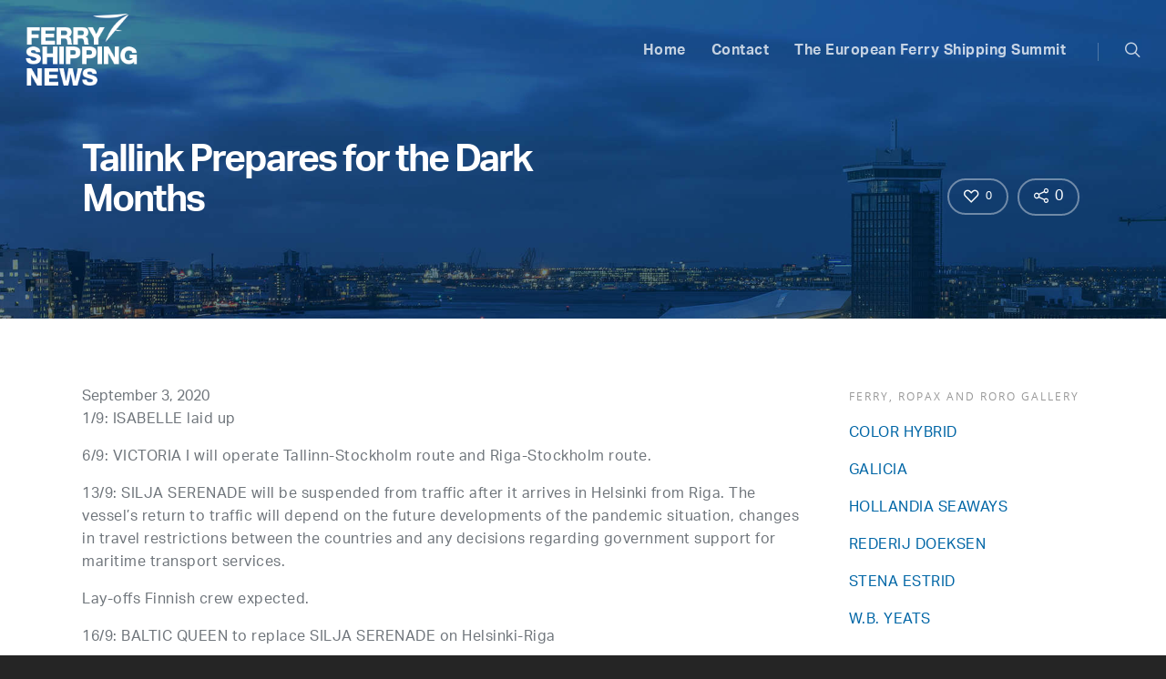

--- FILE ---
content_type: text/html; charset=UTF-8
request_url: https://ferryshippingnews.com/tallink-prepares-for-the-dark-months/
body_size: 17863
content:
<!doctype html>


<html lang="en-GB" >
<head>

<!-- Meta Tags -->
<meta http-equiv="Content-Type" content="text/html; charset=UTF-8" />


	<meta name="viewport" content="width=device-width, initial-scale=1, maximum-scale=1, user-scalable=0" />

	

<!--Shortcut icon-->
	<link rel="shortcut icon" href="https://ferryshippingnews.com/wp-content/uploads/2017/03/favicon.png" />

<title>Tallink Prepares for the Dark Months</title>

<!-- The SEO Framework by Sybre Waaijer -->
<link rel="canonical" href="https://ferryshippingnews.com/tallink-prepares-for-the-dark-months/" />
<meta name="description" content="1/9: ISABELLE laid up. 6/9: VICTORIA I will operate Tallinn-Stockholm route and Riga-Stockholm route." />
<meta property="og:type" content="article" />
<meta property="og:locale" content="en_GB" />
<meta property="og:site_name" content="Ferry Shipping News" />
<meta property="og:title" content="Tallink Prepares for the Dark Months" />
<meta property="og:description" content="1/9: ISABELLE laid up. 6/9: VICTORIA I will operate Tallinn-Stockholm route and Riga-Stockholm route." />
<meta property="og:url" content="https://ferryshippingnews.com/tallink-prepares-for-the-dark-months/" />
<meta property="article:published_time" content="2020-09-03T11:13:04+00:00" />
<meta property="article:modified_time" content="2020-09-03T11:13:48+00:00" />
<meta name="twitter:card" content="summary_large_image" />
<meta name="twitter:title" content="Tallink Prepares for the Dark Months" />
<meta name="twitter:description" content="1/9: ISABELLE laid up. 6/9: VICTORIA I will operate Tallinn-Stockholm route and Riga-Stockholm route." />
<script type="application/ld+json">{"@context":"https://schema.org","@graph":[{"@type":"WebSite","@id":"https://ferryshippingnews.com/#/schema/WebSite","url":"https://ferryshippingnews.com/","name":"Ferry Shipping News","description":"The ins and outs about the ferry and ports industry","inLanguage":"en-GB","potentialAction":{"@type":"SearchAction","target":{"@type":"EntryPoint","urlTemplate":"https://ferryshippingnews.com/search/{search_term_string}/"},"query-input":"required name=search_term_string"},"publisher":{"@type":"Organization","@id":"https://ferryshippingnews.com/#/schema/Organization","name":"Ferry Shipping News","url":"https://ferryshippingnews.com/"}},{"@type":"WebPage","@id":"https://ferryshippingnews.com/tallink-prepares-for-the-dark-months/","url":"https://ferryshippingnews.com/tallink-prepares-for-the-dark-months/","name":"Tallink Prepares for the Dark Months","description":"1/9: ISABELLE laid up. 6/9: VICTORIA I will operate Tallinn-Stockholm route and Riga-Stockholm route.","inLanguage":"en-GB","isPartOf":{"@id":"https://ferryshippingnews.com/#/schema/WebSite"},"breadcrumb":{"@type":"BreadcrumbList","@id":"https://ferryshippingnews.com/#/schema/BreadcrumbList","itemListElement":[{"@type":"ListItem","position":1,"item":"https://ferryshippingnews.com/","name":"Ferry Shipping News"},{"@type":"ListItem","position":2,"item":"https://ferryshippingnews.com/category/2020-newsletter-week-36/","name":"Category: 2020 Newsletter week 36"},{"@type":"ListItem","position":3,"name":"Tallink Prepares for the Dark Months"}]},"potentialAction":{"@type":"ReadAction","target":"https://ferryshippingnews.com/tallink-prepares-for-the-dark-months/"},"datePublished":"2020-09-03T11:13:04+00:00","dateModified":"2020-09-03T11:13:48+00:00","author":{"@type":"Person","@id":"https://ferryshippingnews.com/#/schema/Person/7e8926ddf021175e496b6cfca9e4b47f","name":"sandra"}}]}</script>
<!-- / The SEO Framework by Sybre Waaijer | 12.22ms meta | 3.61ms boot -->

<link rel='dns-prefetch' href='//fonts.googleapis.com' />
<link rel="alternate" type="application/rss+xml" title="Ferry Shipping News &raquo; Feed" href="https://ferryshippingnews.com/feed/" />
<link rel="alternate" type="application/rss+xml" title="Ferry Shipping News &raquo; Comments Feed" href="https://ferryshippingnews.com/comments/feed/" />
<link rel="alternate" title="oEmbed (JSON)" type="application/json+oembed" href="https://ferryshippingnews.com/wp-json/oembed/1.0/embed?url=https%3A%2F%2Fferryshippingnews.com%2Ftallink-prepares-for-the-dark-months%2F" />
<link rel="alternate" title="oEmbed (XML)" type="text/xml+oembed" href="https://ferryshippingnews.com/wp-json/oembed/1.0/embed?url=https%3A%2F%2Fferryshippingnews.com%2Ftallink-prepares-for-the-dark-months%2F&#038;format=xml" />
<meta property='og:site_name' content='Ferry Shipping News'/><meta property='og:url' content='https://ferryshippingnews.com/tallink-prepares-for-the-dark-months/'/><meta property='og:title' content='Tallink Prepares for the Dark Months'/><meta property='og:type' content='article'/><style id='wp-img-auto-sizes-contain-inline-css' type='text/css'>
img:is([sizes=auto i],[sizes^="auto," i]){contain-intrinsic-size:3000px 1500px}
/*# sourceURL=wp-img-auto-sizes-contain-inline-css */
</style>
<style id='wp-emoji-styles-inline-css' type='text/css'>

	img.wp-smiley, img.emoji {
		display: inline !important;
		border: none !important;
		box-shadow: none !important;
		height: 1em !important;
		width: 1em !important;
		margin: 0 0.07em !important;
		vertical-align: -0.1em !important;
		background: none !important;
		padding: 0 !important;
	}
/*# sourceURL=wp-emoji-styles-inline-css */
</style>
<style id='wp-block-library-inline-css' type='text/css'>
:root{--wp-block-synced-color:#7a00df;--wp-block-synced-color--rgb:122,0,223;--wp-bound-block-color:var(--wp-block-synced-color);--wp-editor-canvas-background:#ddd;--wp-admin-theme-color:#007cba;--wp-admin-theme-color--rgb:0,124,186;--wp-admin-theme-color-darker-10:#006ba1;--wp-admin-theme-color-darker-10--rgb:0,107,160.5;--wp-admin-theme-color-darker-20:#005a87;--wp-admin-theme-color-darker-20--rgb:0,90,135;--wp-admin-border-width-focus:2px}@media (min-resolution:192dpi){:root{--wp-admin-border-width-focus:1.5px}}.wp-element-button{cursor:pointer}:root .has-very-light-gray-background-color{background-color:#eee}:root .has-very-dark-gray-background-color{background-color:#313131}:root .has-very-light-gray-color{color:#eee}:root .has-very-dark-gray-color{color:#313131}:root .has-vivid-green-cyan-to-vivid-cyan-blue-gradient-background{background:linear-gradient(135deg,#00d084,#0693e3)}:root .has-purple-crush-gradient-background{background:linear-gradient(135deg,#34e2e4,#4721fb 50%,#ab1dfe)}:root .has-hazy-dawn-gradient-background{background:linear-gradient(135deg,#faaca8,#dad0ec)}:root .has-subdued-olive-gradient-background{background:linear-gradient(135deg,#fafae1,#67a671)}:root .has-atomic-cream-gradient-background{background:linear-gradient(135deg,#fdd79a,#004a59)}:root .has-nightshade-gradient-background{background:linear-gradient(135deg,#330968,#31cdcf)}:root .has-midnight-gradient-background{background:linear-gradient(135deg,#020381,#2874fc)}:root{--wp--preset--font-size--normal:16px;--wp--preset--font-size--huge:42px}.has-regular-font-size{font-size:1em}.has-larger-font-size{font-size:2.625em}.has-normal-font-size{font-size:var(--wp--preset--font-size--normal)}.has-huge-font-size{font-size:var(--wp--preset--font-size--huge)}.has-text-align-center{text-align:center}.has-text-align-left{text-align:left}.has-text-align-right{text-align:right}.has-fit-text{white-space:nowrap!important}#end-resizable-editor-section{display:none}.aligncenter{clear:both}.items-justified-left{justify-content:flex-start}.items-justified-center{justify-content:center}.items-justified-right{justify-content:flex-end}.items-justified-space-between{justify-content:space-between}.screen-reader-text{border:0;clip-path:inset(50%);height:1px;margin:-1px;overflow:hidden;padding:0;position:absolute;width:1px;word-wrap:normal!important}.screen-reader-text:focus{background-color:#ddd;clip-path:none;color:#444;display:block;font-size:1em;height:auto;left:5px;line-height:normal;padding:15px 23px 14px;text-decoration:none;top:5px;width:auto;z-index:100000}html :where(.has-border-color){border-style:solid}html :where([style*=border-top-color]){border-top-style:solid}html :where([style*=border-right-color]){border-right-style:solid}html :where([style*=border-bottom-color]){border-bottom-style:solid}html :where([style*=border-left-color]){border-left-style:solid}html :where([style*=border-width]){border-style:solid}html :where([style*=border-top-width]){border-top-style:solid}html :where([style*=border-right-width]){border-right-style:solid}html :where([style*=border-bottom-width]){border-bottom-style:solid}html :where([style*=border-left-width]){border-left-style:solid}html :where(img[class*=wp-image-]){height:auto;max-width:100%}:where(figure){margin:0 0 1em}html :where(.is-position-sticky){--wp-admin--admin-bar--position-offset:var(--wp-admin--admin-bar--height,0px)}@media screen and (max-width:600px){html :where(.is-position-sticky){--wp-admin--admin-bar--position-offset:0px}}

/*# sourceURL=wp-block-library-inline-css */
</style><style id='global-styles-inline-css' type='text/css'>
:root{--wp--preset--aspect-ratio--square: 1;--wp--preset--aspect-ratio--4-3: 4/3;--wp--preset--aspect-ratio--3-4: 3/4;--wp--preset--aspect-ratio--3-2: 3/2;--wp--preset--aspect-ratio--2-3: 2/3;--wp--preset--aspect-ratio--16-9: 16/9;--wp--preset--aspect-ratio--9-16: 9/16;--wp--preset--color--black: #000000;--wp--preset--color--cyan-bluish-gray: #abb8c3;--wp--preset--color--white: #ffffff;--wp--preset--color--pale-pink: #f78da7;--wp--preset--color--vivid-red: #cf2e2e;--wp--preset--color--luminous-vivid-orange: #ff6900;--wp--preset--color--luminous-vivid-amber: #fcb900;--wp--preset--color--light-green-cyan: #7bdcb5;--wp--preset--color--vivid-green-cyan: #00d084;--wp--preset--color--pale-cyan-blue: #8ed1fc;--wp--preset--color--vivid-cyan-blue: #0693e3;--wp--preset--color--vivid-purple: #9b51e0;--wp--preset--gradient--vivid-cyan-blue-to-vivid-purple: linear-gradient(135deg,rgb(6,147,227) 0%,rgb(155,81,224) 100%);--wp--preset--gradient--light-green-cyan-to-vivid-green-cyan: linear-gradient(135deg,rgb(122,220,180) 0%,rgb(0,208,130) 100%);--wp--preset--gradient--luminous-vivid-amber-to-luminous-vivid-orange: linear-gradient(135deg,rgb(252,185,0) 0%,rgb(255,105,0) 100%);--wp--preset--gradient--luminous-vivid-orange-to-vivid-red: linear-gradient(135deg,rgb(255,105,0) 0%,rgb(207,46,46) 100%);--wp--preset--gradient--very-light-gray-to-cyan-bluish-gray: linear-gradient(135deg,rgb(238,238,238) 0%,rgb(169,184,195) 100%);--wp--preset--gradient--cool-to-warm-spectrum: linear-gradient(135deg,rgb(74,234,220) 0%,rgb(151,120,209) 20%,rgb(207,42,186) 40%,rgb(238,44,130) 60%,rgb(251,105,98) 80%,rgb(254,248,76) 100%);--wp--preset--gradient--blush-light-purple: linear-gradient(135deg,rgb(255,206,236) 0%,rgb(152,150,240) 100%);--wp--preset--gradient--blush-bordeaux: linear-gradient(135deg,rgb(254,205,165) 0%,rgb(254,45,45) 50%,rgb(107,0,62) 100%);--wp--preset--gradient--luminous-dusk: linear-gradient(135deg,rgb(255,203,112) 0%,rgb(199,81,192) 50%,rgb(65,88,208) 100%);--wp--preset--gradient--pale-ocean: linear-gradient(135deg,rgb(255,245,203) 0%,rgb(182,227,212) 50%,rgb(51,167,181) 100%);--wp--preset--gradient--electric-grass: linear-gradient(135deg,rgb(202,248,128) 0%,rgb(113,206,126) 100%);--wp--preset--gradient--midnight: linear-gradient(135deg,rgb(2,3,129) 0%,rgb(40,116,252) 100%);--wp--preset--font-size--small: 13px;--wp--preset--font-size--medium: 20px;--wp--preset--font-size--large: 36px;--wp--preset--font-size--x-large: 42px;--wp--preset--spacing--20: 0.44rem;--wp--preset--spacing--30: 0.67rem;--wp--preset--spacing--40: 1rem;--wp--preset--spacing--50: 1.5rem;--wp--preset--spacing--60: 2.25rem;--wp--preset--spacing--70: 3.38rem;--wp--preset--spacing--80: 5.06rem;--wp--preset--shadow--natural: 6px 6px 9px rgba(0, 0, 0, 0.2);--wp--preset--shadow--deep: 12px 12px 50px rgba(0, 0, 0, 0.4);--wp--preset--shadow--sharp: 6px 6px 0px rgba(0, 0, 0, 0.2);--wp--preset--shadow--outlined: 6px 6px 0px -3px rgb(255, 255, 255), 6px 6px rgb(0, 0, 0);--wp--preset--shadow--crisp: 6px 6px 0px rgb(0, 0, 0);}:where(.is-layout-flex){gap: 0.5em;}:where(.is-layout-grid){gap: 0.5em;}body .is-layout-flex{display: flex;}.is-layout-flex{flex-wrap: wrap;align-items: center;}.is-layout-flex > :is(*, div){margin: 0;}body .is-layout-grid{display: grid;}.is-layout-grid > :is(*, div){margin: 0;}:where(.wp-block-columns.is-layout-flex){gap: 2em;}:where(.wp-block-columns.is-layout-grid){gap: 2em;}:where(.wp-block-post-template.is-layout-flex){gap: 1.25em;}:where(.wp-block-post-template.is-layout-grid){gap: 1.25em;}.has-black-color{color: var(--wp--preset--color--black) !important;}.has-cyan-bluish-gray-color{color: var(--wp--preset--color--cyan-bluish-gray) !important;}.has-white-color{color: var(--wp--preset--color--white) !important;}.has-pale-pink-color{color: var(--wp--preset--color--pale-pink) !important;}.has-vivid-red-color{color: var(--wp--preset--color--vivid-red) !important;}.has-luminous-vivid-orange-color{color: var(--wp--preset--color--luminous-vivid-orange) !important;}.has-luminous-vivid-amber-color{color: var(--wp--preset--color--luminous-vivid-amber) !important;}.has-light-green-cyan-color{color: var(--wp--preset--color--light-green-cyan) !important;}.has-vivid-green-cyan-color{color: var(--wp--preset--color--vivid-green-cyan) !important;}.has-pale-cyan-blue-color{color: var(--wp--preset--color--pale-cyan-blue) !important;}.has-vivid-cyan-blue-color{color: var(--wp--preset--color--vivid-cyan-blue) !important;}.has-vivid-purple-color{color: var(--wp--preset--color--vivid-purple) !important;}.has-black-background-color{background-color: var(--wp--preset--color--black) !important;}.has-cyan-bluish-gray-background-color{background-color: var(--wp--preset--color--cyan-bluish-gray) !important;}.has-white-background-color{background-color: var(--wp--preset--color--white) !important;}.has-pale-pink-background-color{background-color: var(--wp--preset--color--pale-pink) !important;}.has-vivid-red-background-color{background-color: var(--wp--preset--color--vivid-red) !important;}.has-luminous-vivid-orange-background-color{background-color: var(--wp--preset--color--luminous-vivid-orange) !important;}.has-luminous-vivid-amber-background-color{background-color: var(--wp--preset--color--luminous-vivid-amber) !important;}.has-light-green-cyan-background-color{background-color: var(--wp--preset--color--light-green-cyan) !important;}.has-vivid-green-cyan-background-color{background-color: var(--wp--preset--color--vivid-green-cyan) !important;}.has-pale-cyan-blue-background-color{background-color: var(--wp--preset--color--pale-cyan-blue) !important;}.has-vivid-cyan-blue-background-color{background-color: var(--wp--preset--color--vivid-cyan-blue) !important;}.has-vivid-purple-background-color{background-color: var(--wp--preset--color--vivid-purple) !important;}.has-black-border-color{border-color: var(--wp--preset--color--black) !important;}.has-cyan-bluish-gray-border-color{border-color: var(--wp--preset--color--cyan-bluish-gray) !important;}.has-white-border-color{border-color: var(--wp--preset--color--white) !important;}.has-pale-pink-border-color{border-color: var(--wp--preset--color--pale-pink) !important;}.has-vivid-red-border-color{border-color: var(--wp--preset--color--vivid-red) !important;}.has-luminous-vivid-orange-border-color{border-color: var(--wp--preset--color--luminous-vivid-orange) !important;}.has-luminous-vivid-amber-border-color{border-color: var(--wp--preset--color--luminous-vivid-amber) !important;}.has-light-green-cyan-border-color{border-color: var(--wp--preset--color--light-green-cyan) !important;}.has-vivid-green-cyan-border-color{border-color: var(--wp--preset--color--vivid-green-cyan) !important;}.has-pale-cyan-blue-border-color{border-color: var(--wp--preset--color--pale-cyan-blue) !important;}.has-vivid-cyan-blue-border-color{border-color: var(--wp--preset--color--vivid-cyan-blue) !important;}.has-vivid-purple-border-color{border-color: var(--wp--preset--color--vivid-purple) !important;}.has-vivid-cyan-blue-to-vivid-purple-gradient-background{background: var(--wp--preset--gradient--vivid-cyan-blue-to-vivid-purple) !important;}.has-light-green-cyan-to-vivid-green-cyan-gradient-background{background: var(--wp--preset--gradient--light-green-cyan-to-vivid-green-cyan) !important;}.has-luminous-vivid-amber-to-luminous-vivid-orange-gradient-background{background: var(--wp--preset--gradient--luminous-vivid-amber-to-luminous-vivid-orange) !important;}.has-luminous-vivid-orange-to-vivid-red-gradient-background{background: var(--wp--preset--gradient--luminous-vivid-orange-to-vivid-red) !important;}.has-very-light-gray-to-cyan-bluish-gray-gradient-background{background: var(--wp--preset--gradient--very-light-gray-to-cyan-bluish-gray) !important;}.has-cool-to-warm-spectrum-gradient-background{background: var(--wp--preset--gradient--cool-to-warm-spectrum) !important;}.has-blush-light-purple-gradient-background{background: var(--wp--preset--gradient--blush-light-purple) !important;}.has-blush-bordeaux-gradient-background{background: var(--wp--preset--gradient--blush-bordeaux) !important;}.has-luminous-dusk-gradient-background{background: var(--wp--preset--gradient--luminous-dusk) !important;}.has-pale-ocean-gradient-background{background: var(--wp--preset--gradient--pale-ocean) !important;}.has-electric-grass-gradient-background{background: var(--wp--preset--gradient--electric-grass) !important;}.has-midnight-gradient-background{background: var(--wp--preset--gradient--midnight) !important;}.has-small-font-size{font-size: var(--wp--preset--font-size--small) !important;}.has-medium-font-size{font-size: var(--wp--preset--font-size--medium) !important;}.has-large-font-size{font-size: var(--wp--preset--font-size--large) !important;}.has-x-large-font-size{font-size: var(--wp--preset--font-size--x-large) !important;}
/*# sourceURL=global-styles-inline-css */
</style>

<style id='classic-theme-styles-inline-css' type='text/css'>
/*! This file is auto-generated */
.wp-block-button__link{color:#fff;background-color:#32373c;border-radius:9999px;box-shadow:none;text-decoration:none;padding:calc(.667em + 2px) calc(1.333em + 2px);font-size:1.125em}.wp-block-file__button{background:#32373c;color:#fff;text-decoration:none}
/*# sourceURL=/wp-includes/css/classic-themes.min.css */
</style>
<link rel='stylesheet' id='contact-form-7-css' href='https://ferryshippingnews.com/wp-content/plugins/contact-form-7/includes/css/styles.css?ver=6.1.4' type='text/css' media='all' />
<link rel='stylesheet' id='SFSImainCss-css' href='https://ferryshippingnews.com/wp-content/plugins/ultimate-social-media-icons/css/sfsi-style.css?ver=2.9.6' type='text/css' media='all' />
<link rel='stylesheet' id='font-awesome-css' href='https://ferryshippingnews.com/wp-content/themes/salient/css/font-awesome.min.css?ver=4.6.3' type='text/css' media='all' />
<link rel='stylesheet' id='parent-style-css' href='https://ferryshippingnews.com/wp-content/themes/salient/style.css?ver=6.9' type='text/css' media='all' />
<link rel='stylesheet' id='rgs-css' href='https://ferryshippingnews.com/wp-content/themes/salient/css/rgs.css?ver=6.0.1' type='text/css' media='all' />
<link rel='stylesheet' id='main-styles-css' href='https://ferryshippingnews.com/wp-content/themes/ferryshippingsummit/style.css?ver=7.6' type='text/css' media='all' />
<link rel='stylesheet' id='pretty_photo-css' href='https://ferryshippingnews.com/wp-content/themes/salient/css/prettyPhoto.css?ver=7.0.1' type='text/css' media='all' />
<link rel='stylesheet' id='responsive-css' href='https://ferryshippingnews.com/wp-content/themes/salient/css/responsive.css?ver=7.6' type='text/css' media='all' />
<link rel='stylesheet' id='dynamic-css-css' href='https://ferryshippingnews.com/wp-content/themes/ferryshippingsummit/css/dynamic-combined.css?ver=6.9' type='text/css' media='all' />
<link rel='stylesheet' id='skin-ascend-css' href='https://ferryshippingnews.com/wp-content/themes/salient/css/ascend.css?ver=7.6' type='text/css' media='all' />
<link rel='stylesheet' id='js_composer_front-css' href='https://ferryshippingnews.com/wp-content/plugins/js_composer_salient/assets/css/js_composer.min.css?ver=4.12.1' type='text/css' media='all' />
<link rel='stylesheet' id='redux-google-fonts-salient_redux-css' href='https://fonts.googleapis.com/css?family=Roboto+Slab%3A400&#038;ver=1636961507' type='text/css' media='all' />
<script type="text/javascript" src="https://ferryshippingnews.com/wp-includes/js/jquery/jquery.min.js?ver=3.7.1" id="jquery-core-js"></script>
<script type="text/javascript" src="https://ferryshippingnews.com/wp-includes/js/jquery/jquery-migrate.min.js?ver=3.4.1" id="jquery-migrate-js"></script>
<script type="text/javascript" src="https://ferryshippingnews.com/wp-content/themes/salient/js/modernizr.js?ver=2.6.2" id="modernizer-js"></script>
<link rel="https://api.w.org/" href="https://ferryshippingnews.com/wp-json/" /><link rel="alternate" title="JSON" type="application/json" href="https://ferryshippingnews.com/wp-json/wp/v2/posts/23323" /><link rel="EditURI" type="application/rsd+xml" title="RSD" href="https://ferryshippingnews.com/xmlrpc.php?rsd" />
<meta name="follow.[base64]" content="hgvECLd3JxPYdlbE4ZMG"/>    <script src="https://use.typekit.net/wsd8rst.js"></script>
    <script>try{Typekit.load({ async: true });}catch(e){}</script>
    <style type="text/css">body .section-title #portfolio-nav a:hover i{opacity:0.75;}#header-outer.transparent header#top #logo,#header-outer.transparent header#top #logo:hover{color:#ffffff!important;}#header-outer.transparent header#top nav > ul > li > a,#header-outer.transparent header#top nav ul #search-btn a span.icon-salient-search,#header-outer.transparent nav > ul > li > a > .sf-sub-indicator [class^="icon-"],#header-outer.transparent nav > ul > li > a > .sf-sub-indicator [class*=" icon-"],#header-outer.transparent .cart-menu .cart-icon-wrap .icon-salient-cart,.ascend #boxed #header-outer.transparent .cart-menu .cart-icon-wrap .icon-salient-cart{color:#ffffff!important;opacity:0.75!important;transition:opacity 0.2s linear,color 0.2s linear;}#header-outer.transparent:not([data-lhe="animated_underline"]) header#top nav > ul > li > a:hover,#header-outer.transparent:not([data-lhe="animated_underline"]) header#top nav .sf-menu > li.sfHover > a,#header-outer.transparent:not([data-lhe="animated_underline"]) header#top nav .sf-menu > li.current_page_ancestor > a,#header-outer.transparent header#top nav .sf-menu > li.current-menu-item > a,#header-outer.transparent:not([data-lhe="animated_underline"]) header#top nav .sf-menu li.current-menu-item > a,#header-outer.transparent:not([data-lhe="animated_underline"]) header#top nav .sf-menu > li.current-menu-ancestor > a,#header-outer.transparent:not([data-lhe="animated_underline"]) header#top nav .sf-menu > li.current_page_item > a,#header-outer.transparent header#top nav > ul > li > a:hover > .sf-sub-indicator > i,#header-outer.transparent header#top nav > ul > li.sfHover > a > span > i,#header-outer.transparent header#top nav ul #search-btn a:hover span,#header-outer.transparent header#top nav ul .slide-out-widget-area-toggle a:hover span,#header-outer.transparent header#top nav .sf-menu > li.current-menu-item > a i,#header-outer.transparent header#top nav .sf-menu > li.current-menu-ancestor > a i,#header-outer.transparent .cart-outer:hover .icon-salient-cart,.ascend #boxed #header-outer.transparent .cart-outer:hover .cart-menu .cart-icon-wrap .icon-salient-cart{opacity:1!important;color:#ffffff!important;}#header-outer.transparent[data-lhe="animated_underline"] header#top nav > ul > li > a:hover,#header-outer.transparent[data-lhe="animated_underline"] header#top nav .sf-menu > li.sfHover > a,#header-outer.transparent[data-lhe="animated_underline"] header#top nav .sf-menu > li.current-menu-ancestor > a,#header-outer.transparent[data-lhe="animated_underline"] header#top nav .sf-menu > li.current_page_item > a{opacity:1!important;}#header-outer[data-lhe="animated_underline"].transparent header#top nav > ul > li > a:after,#header-outer.transparent header#top nav>ul>li.button_bordered>a:before{border-color:#ffffff!important;}#header-outer.transparent:not(.directional-nav-effect) > header#top nav ul .slide-out-widget-area-toggle a i.lines,#header-outer.transparent:not(.directional-nav-effect) > header#top nav ul .slide-out-widget-area-toggle a i.lines:before,#header-outer.transparent:not(.directional-nav-effect) > header#top nav ul .slide-out-widget-area-toggle a i.lines:after,#header-outer.transparent:not(.directional-nav-effect) > header#top nav ul .slide-out-widget-area-toggle[data-icon-animation="simple-transform"] .lines-button:after,#header-outer.transparent.directional-nav-effect > header#top nav ul .slide-out-widget-area-toggle a span.light .lines-button i,#header-outer.transparent.directional-nav-effect > header#top nav ul .slide-out-widget-area-toggle a span.light .lines-button i:after,#header-outer.transparent.directional-nav-effect > header#top nav ul .slide-out-widget-area-toggle a span.light .lines-button i:before,#header-outer.transparent:not(.directional-nav-effect) .midnightHeader.nectar-slider header#top nav ul .slide-out-widget-area-toggle a i.lines,#header-outer.transparent:not(.directional-nav-effect) .midnightHeader.nectar-slider header#top nav ul .slide-out-widget-area-toggle a i.lines:before,#header-outer.transparent:not(.directional-nav-effect) .midnightHeader.nectar-slider header#top nav ul .slide-out-widget-area-toggle a i.lines:after,#header-outer.transparent.directional-nav-effect .midnightHeader.nectar-slider header#top nav ul .slide-out-widget-area-toggle a span.light .lines-button i,#header-outer.transparent.directional-nav-effect .midnightHeader.nectar-slider header#top nav ul .slide-out-widget-area-toggle a span.light .lines-button i:after,#header-outer.transparent.directional-nav-effect .midnightHeader.nectar-slider header#top nav ul .slide-out-widget-area-toggle a span.light .lines-button i:before{background-color:#ffffff!important;}#header-outer.transparent header#top nav ul .slide-out-widget-area-toggle a i.lines,#header-outer.transparent header#top nav ul .slide-out-widget-area-toggle[data-icon-animation="simple-transform"] a i.lines-button:after{opacity:0.75!important;}#header-outer.transparent.side-widget-open header#top nav ul .slide-out-widget-area-toggle a i.lines,#header-outer.transparent header#top nav ul .slide-out-widget-area-toggle[data-icon-animation="simple-transform"] a:hover i.lines-button:after,#header-outer.transparent header#top nav ul .slide-out-widget-area-toggle a:hover i.lines,#header-outer.transparent header#top nav ul .slide-out-widget-area-toggle a:hover i.lines:before,#header-outer.transparent header#top nav ul .slide-out-widget-area-toggle a:hover i.lines:after{opacity:1!important;}#header-outer.transparent.dark-slide > header#top nav > ul > li > a,#header-outer.transparent.dark-row > header#top nav > ul > li > a,#header-outer.transparent.dark-slide:not(.directional-nav-effect) > header#top nav ul #search-btn a span,#header-outer.transparent.dark-row:not(.directional-nav-effect) > header#top nav ul #search-btn a span,#header-outer.transparent.dark-slide > header#top nav > ul > li > a > .sf-sub-indicator [class^="icon-"],#header-outer.transparent.dark-slide > header#top nav > ul > li > a > .sf-sub-indicator [class*=" icon-"],#header-outer.transparent.dark-row > header#top nav > ul > li > a > .sf-sub-indicator [class*=" icon-"],#header-outer.transparent.dark-slide:not(.directional-nav-effect) .cart-menu .cart-icon-wrap .icon-salient-cart,#header-outer.transparent.dark-row:not(.directional-nav-effect) .cart-menu .cart-icon-wrap .icon-salient-cart,body.ascend[data-header-color="custom"] #boxed #header-outer.transparent.dark-slide > header#top .cart-outer .cart-menu .cart-icon-wrap i,body.ascend #boxed #header-outer.transparent.dark-slide > header#top .cart-outer .cart-menu .cart-icon-wrap i,#header-outer.transparent.dark-slide .midnightHeader.nectar-slider header#top nav > ul > li > a,#header-outer.transparent.dark-slide:not(.directional-nav-effect) .midnightHeader.nectar-slider header#top nav ul #search-btn a span,#header-outer.transparent.dark-slide .midnightHeader.nectar-slider header#top nav > ul > li > a > .sf-sub-indicator [class^="icon-"],#header-outer.transparent.dark-slide .midnightHeader.nectar-slider header#top nav > ul > li > a > .sf-sub-indicator [class*=" icon-"],#header-outer.transparent.dark-slide:not(.directional-nav-effect) .midnightHeader.nectar-slider header#top .cart-menu .cart-icon-wrap .icon-salient-cart,body.ascend[data-header-color="custom"] #boxed #header-outer.transparent.dark-slide .midnightHeader.nectar-slider header#top .cart-outer .cart-menu .cart-icon-wrap i,body.ascend #boxed #header-outer.transparent.dark-slide .midnightHeader.nectar-slider header#top .cart-outer .cart-menu .cart-icon-wrap i{color:#000000!important;}#header-outer.transparent.dark-slide:not(.directional-nav-effect) > header#top nav ul .slide-out-widget-area-toggle a .lines-button i,#header-outer.transparent.dark-slide:not(.directional-nav-effect) > header#top nav ul .slide-out-widget-area-toggle a .lines-button i:after,#header-outer.transparent.dark-slide:not(.directional-nav-effect) > header#top nav ul .slide-out-widget-area-toggle a .lines-button i:before,#header-outer.transparent.dark-slide:not(.directional-nav-effect) .midnightHeader.nectar-slider header#top nav ul .slide-out-widget-area-toggle a .lines-button i,#header-outer.transparent.dark-slide:not(.directional-nav-effect) .midnightHeader.nectar-slider header#top nav ul .slide-out-widget-area-toggle a .lines-button i:after,#header-outer.transparent.dark-slide:not(.directional-nav-effect) .midnightHeader.nectar-slider header#top nav ul .slide-out-widget-area-toggle a .lines-button i:before,#header-outer.transparent.dark-slide:not(.directional-nav-effect) > header#top nav ul .slide-out-widget-area-toggle[data-icon-animation="simple-transform"] .lines-button:after,#header-outer.transparent.dark-slide:not(.directional-nav-effect) .midnightHeader.nectar-slider header#top nav ul .slide-out-widget-area-toggle[data-icon-animation="simple-transform"] .lines-button:after{background-color:#000000!important;}#header-outer.transparent.dark-slide > header#top nav > ul > li > a:hover,#header-outer.transparent.dark-slide > header#top nav .sf-menu > li.sfHover > a,#header-outer.transparent.dark-slide > header#top nav .sf-menu > li.current_page_ancestor > a,#header-outer.transparent.dark-slide > header#top nav .sf-menu > li.current-menu-item > a,#header-outer.transparent.dark-slide > header#top nav .sf-menu > li.current-menu-ancestor > a,#header-outer.transparent.dark-slide > header#top nav .sf-menu > li.current_page_item > a,#header-outer.transparent.dark-slide > header#top nav > ul > li > a:hover > .sf-sub-indicator > i,#header-outer.transparent.dark-slide > header#top nav > ul > li.sfHover > a > span > i,#header-outer.transparent.dark-slide > header#top nav ul #search-btn a:hover span,#header-outer.transparent.dark-slide > header#top nav .sf-menu > li.current-menu-item > a i,#header-outer.transparent.dark-slide > header#top nav .sf-menu > li.current-menu-ancestor > a i,#header-outer.transparent.dark-slide > header#top .cart-outer:hover .icon-salient-cart,body.ascend[data-header-color="custom"] #boxed #header-outer.transparent.dark-slide > header#top .cart-outer:hover .cart-menu .cart-icon-wrap i,#header-outer.transparent.dark-slide > header#top #logo,#header-outer[data-permanent-transparent="1"].transparent.dark-slide .midnightHeader.nectar-slider header#top .span_9 > .slide-out-widget-area-toggle i,#header-outer.transparent:not([data-lhe="animated_underline"]).dark-slide header#top nav .sf-menu > li.current_page_item > a,#header-outer.transparent:not([data-lhe="animated_underline"]).dark-slide header#top nav .sf-menu > li.current-menu-ancestor > a,#header-outer.transparent:not([data-lhe="animated_underline"]).dark-slide header#top nav > ul > li > a:hover,#header-outer.transparent:not([data-lhe="animated_underline"]).dark-slide header#top nav .sf-menu > li.sfHover > a,#header-outer.transparent.dark-slide .midnightHeader.nectar-slider header#top nav > ul > li > a:hover,#header-outer.transparent.dark-slide .midnightHeader.nectar-slider header#top nav .sf-menu > li.sfHover > a,#header-outer.transparent.dark-slide .midnightHeader.nectar-slider header#top nav .sf-menu > li.current_page_ancestor > a,#header-outer.transparent.dark-slide .midnightHeader.nectar-slider header#top nav .sf-menu > li.current-menu-item > a,#header-outer.transparent.dark-slide .midnightHeader.nectar-slider header#top nav .sf-menu > li.current-menu-ancestor > a,#header-outer.transparent.dark-slide .midnightHeader.nectar-slider header#top nav .sf-menu > li.current_page_item > a,#header-outer.transparent.dark-slide .midnightHeader.nectar-slider header#top nav > ul > li > a:hover > .sf-sub-indicator > i,#header-outer.transparent.dark-slide header#top nav > ul > li.sfHover > a > span > i,#header-outer.transparent.dark-slide .midnightHeader.nectar-slider header#top nav ul #search-btn a:hover span,#header-outer.transparent.dark-slide .midnightHeader.nectar-slider header#top nav .sf-menu > li.current-menu-item > a i,#header-outer.transparent.dark-slide .midnightHeader.nectar-slider header#top nav .sf-menu > li.current-menu-ancestor > a i,#header-outer.transparent.dark-slide .midnightHeader.nectar-slider header#top .cart-outer:hover .icon-salient-cart,body.ascend[data-header-color="custom"] #boxed #header-outer.transparent.dark-slide > header#top .cart-outer:hover .cart-menu .cart-icon-wrap i,#header-outer.transparent.dark-slide .midnightHeader.nectar-slider header#top #logo,.swiper-wrapper .swiper-slide[data-color-scheme="dark"] .slider-down-arrow i.icon-default-style[class^="icon-"],.slider-prev.dark-cs i,.slider-next.dark-cs i,.swiper-container .dark-cs.slider-prev .slide-count span,.swiper-container .dark-cs.slider-next .slide-count span{color:#000000!important;}#header-outer[data-lhe="animated_underline"].transparent.dark-slide header#top nav > ul > li > a:after,#header-outer[data-lhe="animated_underline"].transparent:not(.side-widget-open) .midnightHeader.dark header#top nav > ul > li > a:after,#header-outer[data-lhe="animated_underline"].transparent:not(.side-widget-open) .midnightHeader.default header#top nav > ul > li > a:after,#header-outer.dark-slide.transparent:not(.side-widget-open) header#top nav>ul>li.button_bordered>a:before{border-color:#000000!important;}.swiper-container[data-bullet_style="scale"] .slider-pagination.dark-cs .swiper-pagination-switch.swiper-active-switch i,.swiper-container[data-bullet_style="scale"] .slider-pagination.dark-cs .swiper-pagination-switch:hover i{background-color:#000000;}.slider-pagination.dark-cs .swiper-pagination-switch{border:1px solid #000000;background-color:transparent;}.slider-pagination.dark-cs .swiper-pagination-switch:hover{background:none repeat scroll 0 0 #000000;}.slider-pagination.dark-cs .swiper-active-switch{background:none repeat scroll 0 0 #000000;}#fp-nav:not(.light-controls) ul li a span:after{background-color:#000000;}#fp-nav:not(.light-controls) ul li a span{box-shadow:inset 0 0 0 8px rgba(0,0,0,0.3);-webkit-box-shadow:inset 0 0 0 8px rgba(0,0,0,0.3);}body #fp-nav ul li a.active span{box-shadow:inset 0 0 0 2px rgba(0,0,0,0.8);-webkit-box-shadow:inset 0 0 0 2px rgba(0,0,0,0.8);}.no-rgba #header-space{display:none;}@media only screen and (min-width:1000px){#header-space{display:none;}.nectar-slider-wrap.first-section,.parallax_slider_outer.first-section,.full-width-content.first-section,.parallax_slider_outer.first-section .swiper-slide .content,.nectar-slider-wrap.first-section .swiper-slide .content,#page-header-bg,.nder-page-header,#page-header-wrap,.full-width-section.first-section{margin-top:0!important;}body #page-header-bg,body #page-header-wrap{height:115px;}.swiper-container .slider-prev,.swiper-container .slider-next{top:52%!important;}.first-section .nectar-slider-loading .loading-icon{opacity:0}body #search-outer{z-index:100000;}}.pagination-navigation{-webkit-filter:url("https://ferryshippingnews.com/tallink-prepares-for-the-dark-months/#goo");filter:url("https://ferryshippingnews.com/tallink-prepares-for-the-dark-months/#goo");}</style><meta name="generator" content="Powered by Visual Composer - drag and drop page builder for WordPress."/>
<!--[if lte IE 9]><link rel="stylesheet" type="text/css" href="https://ferryshippingnews.com/wp-content/plugins/js_composer_salient/assets/css/vc_lte_ie9.min.css" media="screen"><![endif]--><!--[if IE  8]><link rel="stylesheet" type="text/css" href="https://ferryshippingnews.com/wp-content/plugins/js_composer_salient/assets/css/vc-ie8.min.css" media="screen"><![endif]-->		<style type="text/css" id="wp-custom-css">
			/*
You can add your own CSS here.

Click the help icon above to learn more.
*/

blockquote p { font-size:22px;}		</style>
		<noscript><style type="text/css"> .wpb_animate_when_almost_visible { opacity: 1; }</style></noscript>
<!-- Global site tag (gtag.js) - Google Analytics -->
<script async src="https://www.googletagmanager.com/gtag/js?id=UA-96669356-2"></script>
<script>
  window.dataLayer = window.dataLayer || [];
  function gtag(){dataLayer.push(arguments);}
  gtag('js', new Date());

  gtag('config', 'UA-96669356-2');
</script>
 

</head>


<body class="wp-singular post-template-default single single-post postid-23323 single-format-standard wp-theme-salient wp-child-theme-ferryshippingsummit sfsi_actvite_theme_default ascend wpb-js-composer js-comp-ver-4.12.1 vc_responsive" data-footer-reveal="false" data-header-format="default" data-footer-reveal-shadow="none" data-dropdown-style="minimal" data-cae="easeOutCubic" data-cad="650" data-aie="zoom-out" data-ls="pretty_photo" data-apte="standard" data-hhun="0" data-fancy-form-rcs="default" data-form-style="default" data-form-submit="default" data-is="minimal" data-button-style="default" data-header-inherit-rc="false" data-header-search="true" data-animated-anchors="true" data-ajax-transitions="false" data-full-width-header="true" data-slide-out-widget-area="true" data-slide-out-widget-area-style="slide-out-from-right" data-user-set-ocm="off" data-loading-animation="none" data-bg-header="true" data-ext-responsive="true" data-header-resize="1" data-header-color="light"  data-smooth-scrolling="0" data-permanent-transparent="false" data-responsive="1" >


 <div id="header-space" data-header-mobile-fixed='1'></div> 

<div id="header-outer" data-has-menu="true" data-transparent-header="true" data-remove-border="true" class="transparent" data-mobile-fixed="1" data-ptnm="false" data-lhe="default" data-user-set-bg="#ffffff" data-format="default" data-permanent-transparent="false" data-cart="false" data-transparency-option="" data-shrink-num="35" data-full-width="true" data-using-secondary="0" data-using-logo="1" data-logo-height="85" data-m-logo-height="45" data-padding="15" data-header-resize="1">
	
		
	<header id="top">
		
		<div class="container">
			
			<div class="row">
				  
				<div class="col span_3">
					
					<a id="logo" href="https://ferryshippingnews.com" >

						<img class="stnd default-logo" alt="Ferry Shipping News" src="https://ferryshippingnews.com/wp-content/uploads/2017/07/ferryshippingnews-1.png" /><img class="retina-logo " alt="Ferry Shipping News" src="https://ferryshippingnews.com/wp-content/uploads/2017/07/ferryshippingnews-1.png" /><img class="starting-logo default-logo"  alt="Ferry Shipping News" src="https://ferryshippingnews.com/wp-content/uploads/2017/07/ferryshippingnewswhite.png" /><img class="retina-logo starting-logo" alt="Ferry Shipping News" src="https://ferryshippingnews.com/wp-content/uploads/2017/07/ferryshippingnewswhite.png" /><img class="starting-logo dark-version default-logo"  alt="Ferry Shipping News" src="https://ferryshippingnews.com/wp-content/uploads/2017/07/ferryshippingnewswhite.png" /><img class="retina-logo starting-logo dark-version " alt="Ferry Shipping News" src="https://ferryshippingnews.com/wp-content/uploads/2017/07/ferryshippingnewswhite.png" /> 

					</a>

				</div><!--/span_3-->
				
				<div class="col span_9 col_last">
					
											<div class="slide-out-widget-area-toggle mobile-icon slide-out-from-right" data-icon-animation="simple-transform">
							<div> <a href="#sidewidgetarea" class="closed"> <span> <i class="lines-button x2"> <i class="lines"></i> </i> </span> </a> </div> 
       					</div>
										
					
					<nav>

													<ul class="buttons" data-user-set-ocm="off">
								<li id="search-btn"><div><a href="#searchbox"><span class="icon-salient-search" aria-hidden="true"></span></a></div> </li>
							
																	<li class="slide-out-widget-area-toggle" data-icon-animation="simple-transform">
										<div> <a href="#sidewidgetarea" class="closed"> <span> <i class="lines-button x2"> <i class="lines"></i> </i> </span> </a> </div> 
	       							</li>
															</ul>
						
						<ul class="sf-menu">	
							<li id="menu-item-15" class="menu-item menu-item-type-post_type menu-item-object-page menu-item-home menu-item-15"><a href="https://ferryshippingnews.com/">Home</a></li>
<li id="menu-item-203" class="menu-item menu-item-type-post_type menu-item-object-page menu-item-203"><a href="https://ferryshippingnews.com/contact/">Contact</a></li>
<li id="menu-item-441" class="menu-item menu-item-type-custom menu-item-object-custom menu-item-441"><a href="http://www.ferryshippingsummit.com">The European Ferry Shipping Summit</a></li>
						</ul>
						
					</nav>

										
				</div><!--/span_9-->

				
			</div><!--/row-->
			
		</div><!--/container-->
		
	</header>
	
	
	<div class="ns-loading-cover"></div>		
	

</div><!--/header-outer-->



<div id="search-outer" class="nectar">
		
	<div id="search">
	  	 
		<div class="container">
		  	 	
		     <div id="search-box">
		     	
		     	<div class="col span_12">
			      	<form action="https://ferryshippingnews.com" method="GET">
			      		<input type="text" name="s" id="s" value="Start Typing..." data-placeholder="Start Typing..." />
			      	</form>
			      			        </div><!--/span_12-->
			      
		     </div><!--/search-box-->
		     
		     <div id="close"><a href="#"><span class="icon-salient-x" aria-hidden="true"></span></a></div>
		     
		 </div><!--/container-->
	    
	</div><!--/search-->
	  
</div><!--/search-outer--> 

<div id="mobile-menu" data-mobile-fixed="1">
	
	<div class="container">
		<ul>
			<li><a href="">No menu assigned!</a></li>		
		</ul>
	</div>
	
</div>


<div id="ajax-loading-screen" data-disable-fade-on-click="0" data-effect="standard" data-method="standard">
	
			<div class="loading-icon none"> 
			<span class="default-loading-icon spin"></span> 
		</div>
	</div>

<div id="ajax-content-wrap">



<div id="page-header-wrap" data-animate-in-effect="zoom-out" data-midnight="light" class="" style="height: 350px;">	    <div class=" " data-post-hs="default" data-animate-in-effect="zoom-out" id="page-header-bg" data-midnight="light" data-text-effect="" data-bg-pos="top" data-alignment="left" data-alignment-v="middle" data-parallax="0" data-height="350" style="background-color: #000;  height: 350px;">
			
			<div class="page-header-bg-image" style="background-image: url(https://ferryshippingnews.com/wp-content/uploads/2017/03/row-bg-amsterdam-centraal-1.jpg);"></div> 
			<div class="container"><img class="hidden-social-img" src="https://ferryshippingnews.com/wp-content/uploads/2017/03/row-bg-amsterdam-centraal-1.jpg" alt="Tallink Prepares for the Dark Months" />						
						<div class="row">

							<div class="col span_6 section-title blog-title">
								<div class="inner-wrap">

									
									<h1 class="entry-title">Tallink Prepares for the Dark Months</h1>

									 							
							
									
									<div id="single-below-header">
										<span class="meta-author vcard author"><span class="fn">By <a href="https://ferryshippingnews.com/author/sandra/" title="Posts by sandra" rel="author">sandra</a></span></span><!--
										--><span class="meta-date date updated">3 September 2020</span><!--
										--> <span class="meta-category"><a href="https://ferryshippingnews.com/category/2020-newsletter-week-36/">2020 Newsletter week 36</a></span> 									</div><!--/single-below-header-->
																
								
								<div id="single-meta" data-sharing="1">
									<ul>
		
	  	
									   
										<li class="meta-comment-count">
											<a href="https://ferryshippingnews.com/tallink-prepares-for-the-dark-months/#respond"><i class="icon-default-style steadysets-icon-chat"></i> No Comments</a>
										</li>
											<li>
									   		<span class="n-shortcode"><a href="#" class="nectar-love" id="nectar-love-23323" title="Love this"> <div class="heart-wrap"><i class="icon-salient-heart-2"></i></div><span class="nectar-love-count">0</span></a></span>									   	</li>
										<li class="meta-share-count"><a href="#"><i class="icon-default-style steadysets-icon-share"></i><span class="share-count-total">0</span></a> <div class="nectar-social"><a class='twitter-share nectar-sharing' href='#' title='Tweet this'> <i class='fa fa-twitter'></i> <span class='count'></span></a><a class='google-plus-share nectar-sharing-alt' href='#' title='Share this'> <i class='fa fa-google-plus'></i> <span class='count'>0</span></a><a class='linkedin-share nectar-sharing' href='#' title='Share this'> <i class='fa fa-linkedin'></i> <span class='count'> </span></a></div></li>									
									

									</ul>
									
								</div><!--/single-meta-->

													    </div>
						</div><!--/section-title-->
					</div><!--/row-->
						
							
						
						
					
										
					
				
			</div>
		</div>

	   </div>




<div class="container-wrap  ">

	<div class="container main-content">
		
					
						
					
		<div class="row">
			
			<div id="post-area" class="col  span_9">
<article id="post-23323" class="regular post-23323 post type-post status-publish format-standard hentry category-2020-newsletter-week-36 tag-tallink-grupp">

	<div class="inner-wrap animated">

		<div class="post-content">
			
						
			

			
				<div class="content-inner">
					
										
										
				   
										<div>
						September 3, 2020					</div>
					
		<div id="fws_6970db504436a"  data-midnight="dark" data-bg-mobile-hidden="" class="wpb_row vc_row-fluid vc_row standard_section   "  style="padding-top: 0px; padding-bottom: 0px; "><div class="row-bg-wrap"> <div class="row-bg    "  style="" data-color_overlay="" data-color_overlay_2="" data-gradient_direction="" data-overlay_strength="0.3" data-enable_gradient="false"></div> </div><div class="col span_12 dark left">
	<div  class="vc_col-sm-12 wpb_column column_container vc_column_container col no-extra-padding"  data-bg-cover="" data-padding-pos="all" data-has-bg-color="false" data-bg-color="" data-bg-opacity="1" data-hover-bg="" data-hover-bg-opacity="1" data-animation="" data-delay="0">
		<div class="vc_column-inner">
			<div class="wpb_wrapper">
				
	<div class="wpb_text_column wpb_content_element " >
		<div class="wpb_wrapper">
			<p>1/9: ISABELLE laid up</p>
<p>6/9: VICTORIA I will operate Tallinn-Stockholm route and Riga-Stockholm route.</p>
<p>13/9: SILJA SERENADE will be suspended from traffic after it arrives in Helsinki from Riga. The vessel&#8217;s return to traffic will depend on the future developments of the pandemic situation, changes in travel restrictions between the countries and any decisions regarding government support for maritime transport services.</p>
<p>Lay-offs Finnish crew expected.</p>
<p>16/9: BALTIC QUEEN to replace SILJA SERENADE on Helsinki-Riga</p>
<p>Early October:</p>
<ul>
<li>ROMANTIKA laid up until 31 March 2021 or until further notice.</li>
<li>SILJA SYMPHONY suspended from regular traffic.</li>
</ul>

		</div>
	</div>

			</div> 
		</div>
	</div> 
</div></div>
		<div id="fws_6970db5044b55"  data-midnight="dark" data-bg-mobile-hidden="" class="wpb_row vc_row-fluid vc_row standard_section   "  style="padding-top: 0px; padding-bottom: 0px; "><div class="row-bg-wrap"> <div class="row-bg    "  style="" data-color_overlay="" data-color_overlay_2="" data-gradient_direction="" data-overlay_strength="0.3" data-enable_gradient="false"></div> </div><div class="col span_12 dark left">
	<div  class="vc_col-sm-12 wpb_column column_container vc_column_container col padding-3-percent"  data-bg-cover="" data-padding-pos="all" data-has-bg-color="false" data-bg-color="" data-bg-opacity="1" data-hover-bg="" data-hover-bg-opacity="1" data-animation="" data-delay="0">
		<div class="vc_column-inner">
			<div class="wpb_wrapper">
				<div class="img-with-aniamtion-wrap center" data-max-width="100%"><div class="inner"><img fetchpriority="high" decoding="async" data-shadow="none" data-shadow-direction="middle" class="img-with-animation " data-delay="0" height="533" width="800" data-animation="none" src="https://ferryshippingnews.com/wp-content/uploads/2020/09/648.jpg" alt="" /></div></div>
			</div> 
		</div>
	</div> 
</div></div>
					<div class="post-tags"><h4>Tags:</h4><a href="https://ferryshippingnews.com/tag/tallink-grupp/" rel="tag">Tallink Grupp</a><div class="clear"></div></div> 						
				</div><!--/content-inner-->

						
		</div><!--/post-content-->

	</div><!--/inner-wrap-->
		
</article><!--/article-->
				

			</div><!--/span_9-->
			
							
				<div id="sidebar" class="col span_3 col_last">
					<div id="text-5" class="widget widget_text"><h4>FERRY, ROPAX AND RORO GALLERY</h4>			<div class="textwidget"><p><a href="https://ferryshippingnews.com/color-hybrid/">COLOR HYBRID</a></p>
<p><a href="https://ferryshippingnews.com/galicia/">GALICIA</a></p>
<p><a href="https://ferryshippingnews.com/hollandia-seaways/">HOLLANDIA SEAWAYS</a></p>
<p><a href="https://ferryshippingnews.com/two-new-ships-for-rederij-doeksen/">REDERIJ DOEKSEN</a></p>
<p><a href="https://ferryshippingnews.com/stena-estrid/">STENA ESTRID</a></p>
<p><a href="https://ferryshippingnews.com/w-b-yeats/">W.B. YEATS</a></p>
<p>&nbsp;</p>
</div>
		</div><div id="search-3" class="widget widget_search"><h4>Search Articles</h4><form role="search" method="get" class="search-form" action="https://ferryshippingnews.com/">
	<input type="text" class="search-field" placeholder="Search..." value="" name="s" title="Search for:" />
	<input type="submit" class="search-submit" value="Search" />
</form></div><div id="categories-3" class="widget widget_categories"><h4>Newsletter Archive</h4><form action="https://ferryshippingnews.com" method="get"><label class="screen-reader-text" for="cat">Newsletter Archive</label><select  name='cat' id='cat' class='postform'>
	<option value='-1'>Select Category</option>
	<option class="level-0" value="24">2017 Newsletter week 35</option>
	<option class="level-0" value="25">2017 Newsletter week 36</option>
	<option class="level-0" value="26">2017 Newsletter week 37</option>
	<option class="level-0" value="27">2017 Newsletter week 38</option>
	<option class="level-0" value="29">2017 Newsletter week 40</option>
	<option class="level-0" value="30">2017 Newsletter week 41</option>
	<option class="level-0" value="31">2017 Newsletter week 42</option>
	<option class="level-0" value="32">2017 Newsletter week 43</option>
	<option class="level-0" value="33">2017 Newsletter week 44</option>
	<option class="level-0" value="35">2017 Newsletter week 45</option>
	<option class="level-0" value="36">2017 Newsletter week 46</option>
	<option class="level-0" value="37">2017 Newsletter week 47</option>
	<option class="level-0" value="38">2017 Newsletter week 48</option>
	<option class="level-0" value="39">2017 Newsletter week 49</option>
	<option class="level-0" value="59">2017 Newsletter week 50</option>
	<option class="level-0" value="60">2017 Newsletter week 51</option>
	<option class="level-0" value="412">2018 Newsletter Week 01 &amp; 02</option>
	<option class="level-0" value="413">2018 Newsletter week 03</option>
	<option class="level-0" value="439">2018 Newsletter Week 04</option>
	<option class="level-0" value="440">2018 Newsletter Week 05</option>
	<option class="level-0" value="462">2018 Newsletter week 06</option>
	<option class="level-0" value="506">2018 Newsletter Week 07</option>
	<option class="level-0" value="516">2018 Newsletter week 08</option>
	<option class="level-0" value="528">2018 Newsletter week 09</option>
	<option class="level-0" value="536">2018 Newsletter week 10</option>
	<option class="level-0" value="551">2018 Newsletter week 11</option>
	<option class="level-0" value="569">2018 Newsletter Week 12&amp;13</option>
	<option class="level-0" value="585">2018 Newsletter Week 14</option>
	<option class="level-0" value="593">2018 Newsletter Week 15</option>
	<option class="level-0" value="606">2018 Newsletter Week 16</option>
	<option class="level-0" value="614">2018 Newsletter Week 17</option>
	<option class="level-0" value="623">2018 Newsletter Week 18</option>
	<option class="level-0" value="635">2018 Newsletter Week 19</option>
	<option class="level-0" value="641">2018 Newsletter week 20</option>
	<option class="level-0" value="661">2018 Newsletter week 21</option>
	<option class="level-0" value="680">2018 Newsletter week 22</option>
	<option class="level-0" value="688">2018 Newsletter week 23</option>
	<option class="level-0" value="699">2018 Newsletter Week 24</option>
	<option class="level-0" value="701">2018 Newsletter week 25</option>
	<option class="level-0" value="706">2018 Newsletter week 26</option>
	<option class="level-0" value="724">2018 Newsletter week 28</option>
	<option class="level-0" value="729">2018 Newsletter week 30</option>
	<option class="level-0" value="749">2018 Newsletter week 33</option>
	<option class="level-0" value="757">2018 Newsletter week 34</option>
	<option class="level-0" value="758">2018 Newsletter week 35</option>
	<option class="level-0" value="766">2018 Newsletter week 36</option>
	<option class="level-0" value="770">2018 Newsletter week 37</option>
	<option class="level-0" value="785">2018 Newsletter week 38</option>
	<option class="level-0" value="793">2018 Newsletter week 39</option>
	<option class="level-0" value="807">2018 Newsletter week 40</option>
	<option class="level-0" value="818">2018 Newsletter week 41</option>
	<option class="level-0" value="824">2018 Newsletter week 42</option>
	<option class="level-0" value="834">2018 Newsletter week 43</option>
	<option class="level-0" value="855">2018 Newsletter week 44</option>
	<option class="level-0" value="861">2018 Newsletter week 45</option>
	<option class="level-0" value="866">2018 Newsletter Week 46</option>
	<option class="level-0" value="875">2018 Newsletter week 47</option>
	<option class="level-0" value="880">2018 Newsletter week 48</option>
	<option class="level-0" value="903">2018 Newsletter week 49</option>
	<option class="level-0" value="965">2018 Newsletter week 50</option>
	<option class="level-0" value="981">2019 Newsletter week 1</option>
	<option class="level-0" value="1166">2019 Newsletter week 10</option>
	<option class="level-0" value="1188">2019 Newsletter week 11</option>
	<option class="level-0" value="1204">2019 Newsletter Week 12</option>
	<option class="level-0" value="1209">2019 Newsletter week 13</option>
	<option class="level-0" value="1236">2019 Newsletter week 14</option>
	<option class="level-0" value="1251">2019 Newsletter week 15</option>
	<option class="level-0" value="1261">2019 Newsletter week 16</option>
	<option class="level-0" value="1279">2019 newsletter week 17</option>
	<option class="level-0" value="1296">2019 Newsletter week 18</option>
	<option class="level-0" value="1319">2019 newsletter week 19</option>
	<option class="level-0" value="1002">2019 Newsletter week 2</option>
	<option class="level-0" value="1352">2019 Newsletter week 20</option>
	<option class="level-0" value="1368">2019 Newsletter week 21</option>
	<option class="level-0" value="1386">2019 Newsletter week 22</option>
	<option class="level-0" value="1416">2019 Newsletter week 23</option>
	<option class="level-0" value="1436">2019 Newsletter week 24</option>
	<option class="level-0" value="1458">2019 Newsletter week 25</option>
	<option class="level-0" value="1480">2019 Newsletter week 26</option>
	<option class="level-0" value="1501">2019 Newsletter week 27</option>
	<option class="level-0" value="1530">2019 Newsletter week 28</option>
	<option class="level-0" value="1555">2019 Newsletter week 29</option>
	<option class="level-0" value="1020">2019 Newsletter week 3</option>
	<option class="level-0" value="1577">2019 Newsletter week 31</option>
	<option class="level-0" value="1578">2019 Newsletter week 32</option>
	<option class="level-0" value="1580">2019 Newsletter week 33</option>
	<option class="level-0" value="1595">2019 Newsletter week 34</option>
	<option class="level-0" value="1614">2019 Newsletter week 35</option>
	<option class="level-0" value="1632">2019 Newsletter week 36</option>
	<option class="level-0" value="1645">2019 Newsletter week 37</option>
	<option class="level-0" value="1659">2019 Newsletter week 38</option>
	<option class="level-0" value="1676">2019 Newsletter week 39</option>
	<option class="level-0" value="1033">2019 Newsletter week 4</option>
	<option class="level-0" value="1677">2019 Newsletter week 40</option>
	<option class="level-0" value="1679">2019 Newsletter week 41</option>
	<option class="level-0" value="1712">2019 Newsletter week 42</option>
	<option class="level-0" value="1722">2019 Newsletter week 43</option>
	<option class="level-0" value="1729">2019 Newsletter week 44</option>
	<option class="level-0" value="1744">2019 Newsletter week 45</option>
	<option class="level-0" value="1775">2019 Newsletter week 46</option>
	<option class="level-0" value="1813">2019 Newsletter week 47</option>
	<option class="level-0" value="1840">2019 Newsletter week 48</option>
	<option class="level-0" value="1853">2019 Newsletter week 49</option>
	<option class="level-0" value="1073">2019 Newsletter week 5</option>
	<option class="level-0" value="1857">2019 Newsletter week 50</option>
	<option class="level-0" value="1882">2019 Newsletter week 51</option>
	<option class="level-0" value="1099">2019 Newsletter week 6</option>
	<option class="level-0" value="1114">2019 Newsletter week 7</option>
	<option class="level-0" value="1135">2019 Newsletter week 8</option>
	<option class="level-0" value="1151">2019 Newsletter week 9</option>
	<option class="level-0" value="1902">2020 Newsletter week 1 &amp; 2</option>
	<option class="level-0" value="2066">2020 Newsletter week 10</option>
	<option class="level-0" value="2089">2020 Newsletter week 11</option>
	<option class="level-0" value="2100">2020 Newsletter week 12</option>
	<option class="level-0" value="2106">2020 Newsletter week 13</option>
	<option class="level-0" value="2108">2020 Newsletter week 14</option>
	<option class="level-0" value="2109">2020 Newsletter week 15</option>
	<option class="level-0" value="2125">2020 Newsletter week 16</option>
	<option class="level-0" value="2136">2020 Newsletter week 17</option>
	<option class="level-0" value="2165">2020 Newsletter week 18</option>
	<option class="level-0" value="2170">2020 Newsletter week 19</option>
	<option class="level-0" value="2177">2020 Newsletter week 20</option>
	<option class="level-0" value="2199">2020 Newsletter week 21</option>
	<option class="level-0" value="2212">2020 Newsletter week 22</option>
	<option class="level-0" value="2245">2020 Newsletter week 23</option>
	<option class="level-0" value="2270">2020 Newsletter week 24</option>
	<option class="level-0" value="2290">2020 Newsletter week 25</option>
	<option class="level-0" value="2321">2020 Newsletter week 26</option>
	<option class="level-0" value="2345">2020 Newsletter week 27</option>
	<option class="level-0" value="2350">2020 Newsletter week 28</option>
	<option class="level-0" value="2373">2020 Newsletter week 29</option>
	<option class="level-0" value="1922">2020 Newsletter week 3</option>
	<option class="level-0" value="2379">2020 Newsletter week 30</option>
	<option class="level-0" value="2394">2020 Newsletter week 31</option>
	<option class="level-0" value="2409">2020 Newsletter week 32</option>
	<option class="level-0" value="2425">2020 Newsletter week 33</option>
	<option class="level-0" value="2440">2020 Newsletter week 34</option>
	<option class="level-0" value="2463">2020 Newsletter week 35</option>
	<option class="level-0" value="2465">2020 Newsletter week 36</option>
	<option class="level-0" value="2495">2020 Newsletter week 37</option>
	<option class="level-0" value="2514">2020 Newsletter week 38</option>
	<option class="level-0" value="2535">2020 Newsletter week 39</option>
	<option class="level-0" value="1948">2020 Newsletter Week 4</option>
	<option class="level-0" value="2577">2020 Newsletter week 40</option>
	<option class="level-0" value="2594">2020 Newsletter week 41</option>
	<option class="level-0" value="2628">2020 Newsletter week 42</option>
	<option class="level-0" value="2656">2020 Newsletter week 43</option>
	<option class="level-0" value="2670">2020 Newsletter week 44</option>
	<option class="level-0" value="2674">2020 Newsletter week 45</option>
	<option class="level-0" value="2695">2020 Newsletter week 46</option>
	<option class="level-0" value="2721">2020 Newsletter week 47</option>
	<option class="level-0" value="2736">2020 Newsletter week 48</option>
	<option class="level-0" value="2745">2020 Newsletter week 49</option>
	<option class="level-0" value="1971">2020 Newsletter week 5</option>
	<option class="level-0" value="2762">2020 Newsletter week 50</option>
	<option class="level-0" value="2782">2020 Newsletter week 51</option>
	<option class="level-0" value="1986">2020 Newsletter week 6</option>
	<option class="level-0" value="2008">2020 Newsletter week 7</option>
	<option class="level-0" value="2038">2020 Newsletter week 8</option>
	<option class="level-0" value="2051">2020 Newsletter week 9</option>
	<option class="level-0" value="2810">2021 Newsletter week 1</option>
	<option class="level-0" value="3009">2021 Newsletter week 10</option>
	<option class="level-0" value="3021">2021 Newsletter week 11</option>
	<option class="level-0" value="3027">2021 Newsletter week 12</option>
	<option class="level-0" value="3038">2021 Newsletter week 13</option>
	<option class="level-0" value="3039">2021 Newsletter week 14</option>
	<option class="level-0" value="3040">2021 Newsletter week 15</option>
	<option class="level-0" value="3048">2021 Newsletter week 16</option>
	<option class="level-0" value="3058">2021 Newsletter week 17</option>
	<option class="level-0" value="3071">2021 Newsletter week 18</option>
	<option class="level-0" value="3082">2021 Newsletter week 19</option>
	<option class="level-0" value="2832">2021 Newsletter week 2</option>
	<option class="level-0" value="3088">2021 Newsletter week 20</option>
	<option class="level-0" value="3100">2021 Newsletter week 21</option>
	<option class="level-0" value="3102">2021 Newsletter week 22</option>
	<option class="level-0" value="3105">2021 Newsletter week 23</option>
	<option class="level-0" value="3115">2021 Newsletter week 24</option>
	<option class="level-0" value="3130">2021 Newsletter week 25</option>
	<option class="level-0" value="3140">2021 Newsletter week 26</option>
	<option class="level-0" value="3157">2021 Newsletter week 27</option>
	<option class="level-0" value="3160">2021 Newsletter week 28</option>
	<option class="level-0" value="3164">2021 Newsletter week 29</option>
	<option class="level-0" value="2853">2021 Newsletter week 3</option>
	<option class="level-0" value="3165">2021 Newsletter week 30</option>
	<option class="level-0" value="3180">2021 Newsletter week 32</option>
	<option class="level-0" value="3191">2021 Newsletter week 33</option>
	<option class="level-0" value="3210">2021 Newsletter week 34</option>
	<option class="level-0" value="3225">2021 Newsletter week 35</option>
	<option class="level-0" value="3245">2021 Newsletter week 36</option>
	<option class="level-0" value="3253">2021 Newsletter week 37</option>
	<option class="level-0" value="3264">2021 Newsletter week 39</option>
	<option class="level-0" value="2883">2021 Newsletter week 4</option>
	<option class="level-0" value="3274">2021 Newsletter week 40</option>
	<option class="level-0" value="3284">2021 Newsletter week 41</option>
	<option class="level-0" value="3285">2021 Newsletter week 42</option>
	<option class="level-0" value="3291">2021 Newsletter week 43</option>
	<option class="level-0" value="3301">2021 Newsletter week 44</option>
	<option class="level-0" value="3313">2021 Newsletter week 45</option>
	<option class="level-0" value="3324">2021 Newsletter week 46</option>
	<option class="level-0" value="3331">2021 Newsletter week 47</option>
	<option class="level-0" value="3350">2021 newsletter week 48</option>
	<option class="level-0" value="3361">2021 Newsletter week 49</option>
	<option class="level-0" value="2906">2021 Newsletter week 5</option>
	<option class="level-0" value="3376">2021 Newsletter week 50</option>
	<option class="level-0" value="2936">2021 Newsletter week 6</option>
	<option class="level-0" value="2956">2021 Newsletter week 7</option>
	<option class="level-0" value="2975">2021 Newsletter week 8</option>
	<option class="level-0" value="2998">2021 Newsletter week 9</option>
	<option class="level-0" value="3613">2022 Newletter week 16</option>
	<option class="level-0" value="3669">2022 Newletter week 19</option>
	<option class="level-0" value="3386">2022 Newsletter week 1</option>
	<option class="level-0" value="3505">2022 Newsletter week 10</option>
	<option class="level-0" value="3525">2022 Newsletter week 11</option>
	<option class="level-0" value="3531">2022 Newsletter week 12</option>
	<option class="level-0" value="3554">2022 Newsletter week 13</option>
	<option class="level-0" value="3564">2022 Newsletter week 14</option>
	<option class="level-0" value="3604">2022 Newsletter week 15</option>
	<option class="level-0" value="3630">2022 Newsletter week 17</option>
	<option class="level-0" value="3642">2022 Newsletter week 18</option>
	<option class="level-0" value="3392">2022 Newsletter week 2</option>
	<option class="level-0" value="3681">2022 Newsletter week 20</option>
	<option class="level-0" value="3697">2022 Newsletter week 21</option>
	<option class="level-0" value="3714">2022 Newsletter week 22</option>
	<option class="level-0" value="3725">2022 Newsletter week 23</option>
	<option class="level-0" value="3741">2022 Newsletter week 24</option>
	<option class="level-0" value="3751">2022 Newsletter week 25</option>
	<option class="level-0" value="3764">2022 Newsletter week 26</option>
	<option class="level-0" value="3789">2022 Newsletter week 27</option>
	<option class="level-0" value="3816">2022 Newsletter week 28</option>
	<option class="level-0" value="3837">2022 Newsletter week 29</option>
	<option class="level-0" value="3403">2022 Newsletter week 3</option>
	<option class="level-0" value="3860">2022 Newsletter week 30</option>
	<option class="level-0" value="3877">2022 Newsletter week 32</option>
	<option class="level-0" value="3900">2022 Newsletter week 33</option>
	<option class="level-0" value="3909">2022 Newsletter week 34</option>
	<option class="level-0" value="3924">2022 Newsletter week 35</option>
	<option class="level-0" value="3934">2022 Newsletter week 36</option>
	<option class="level-0" value="3945">2022 Newsletter week 37</option>
	<option class="level-0" value="3964">2022 Newsletter week 38</option>
	<option class="level-0" value="3974">2022 Newsletter week 39</option>
	<option class="level-0" value="3411">2022 Newsletter week 4</option>
	<option class="level-0" value="3994">2022 Newsletter week 40</option>
	<option class="level-0" value="4006">2022 Newsletter week 41</option>
	<option class="level-0" value="4018">2022 Newsletter week 42</option>
	<option class="level-0" value="4035">2022 Newsletter week 43</option>
	<option class="level-0" value="4040">2022 Newsletter week 44</option>
	<option class="level-0" value="4054">2022 Newsletter week 45</option>
	<option class="level-0" value="4068">2022 Newsletter week 46</option>
	<option class="level-0" value="4071">2022 Newsletter week 47</option>
	<option class="level-0" value="4089">2022 Newsletter week 48</option>
	<option class="level-0" value="4100">2022 Newsletter week 49</option>
	<option class="level-0" value="3423">2022 Newsletter week 5</option>
	<option class="level-0" value="4107">2022 Newsletter week 50</option>
	<option class="level-0" value="4114">2022 Newsletter week 51</option>
	<option class="level-0" value="3441">2022 Newsletter week 6</option>
	<option class="level-0" value="3451">2022 Newsletter week 7</option>
	<option class="level-0" value="3479">2022 Newsletter week 8</option>
	<option class="level-0" value="3484">2022 Newsletter week 9</option>
	<option class="level-0" value="4123">2023 Newsletter week 1</option>
	<option class="level-0" value="4293">2023 Newsletter week 10</option>
	<option class="level-0" value="4322">2023 Newsletter week 11</option>
	<option class="level-0" value="4339">2023 Newsletter week 12</option>
	<option class="level-0" value="4351">2023 Newsletter week 13</option>
	<option class="level-0" value="4366">2023 Newsletter week 14</option>
	<option class="level-0" value="4375">2023 Newsletter week 15</option>
	<option class="level-0" value="4384">2023 Newsletter week 16</option>
	<option class="level-0" value="4403">2023 Newsletter week 17</option>
	<option class="level-0" value="4410">2023 Newsletter week 18</option>
	<option class="level-0" value="4425">2023 Newsletter week 19</option>
	<option class="level-0" value="4141">2023 Newsletter week 2</option>
	<option class="level-0" value="4440">2023 Newsletter week 20</option>
	<option class="level-0" value="4458">2023 Newsletter week 21</option>
	<option class="level-0" value="4464">2023 Newsletter week 22</option>
	<option class="level-0" value="4479">2023 Newsletter week 23</option>
	<option class="level-0" value="4489">2023 Newsletter week 24</option>
	<option class="level-0" value="4503">2023 Newsletter week 25</option>
	<option class="level-0" value="4513">2023 Newsletter week 26</option>
	<option class="level-0" value="4534">2023 Newsletter week 27</option>
	<option class="level-0" value="4541">2023 Newsletter week 28</option>
	<option class="level-0" value="4551">2023 Newsletter week 29</option>
	<option class="level-0" value="4158">2023 Newsletter week 3</option>
	<option class="level-0" value="4557">2023 Newsletter week 30</option>
	<option class="level-0" value="4582">2023 Newsletter week 32</option>
	<option class="level-0" value="4584">2023 Newsletter week 33</option>
	<option class="level-0" value="4587">2023 Newsletter week 34</option>
	<option class="level-0" value="4594">2023 Newsletter week 35</option>
	<option class="level-0" value="4601">2023 Newsletter week 36</option>
	<option class="level-0" value="4609">2023 Newsletter week 37</option>
	<option class="level-0" value="4623">2023 Newsletter week 38</option>
	<option class="level-0" value="4629">2023 Newsletter week 39</option>
	<option class="level-0" value="4176">2023 Newsletter week 4</option>
	<option class="level-0" value="4641">2023 Newsletter week 40</option>
	<option class="level-0" value="4646">2023 Newsletter week 41</option>
	<option class="level-0" value="4649">2023 Newsletter week 42</option>
	<option class="level-0" value="4656">2023 Newsletter week 43</option>
	<option class="level-0" value="4665">2023 Newsletter week 44</option>
	<option class="level-0" value="4681">2023 Newsletter week 45</option>
	<option class="level-0" value="4687">2023 Newsletter week 46</option>
	<option class="level-0" value="4691">2023 Newsletter week 47</option>
	<option class="level-0" value="4701">2023 Newsletter week 48</option>
	<option class="level-0" value="4711">2023 Newsletter week 49</option>
	<option class="level-0" value="4195">2023 Newsletter week 5</option>
	<option class="level-0" value="4722">2023 Newsletter week 50</option>
	<option class="level-0" value="4741">2023 Newsletter week 51</option>
	<option class="level-0" value="4219">2023 Newsletter week 6</option>
	<option class="level-0" value="4240">2023 Newsletter week 7</option>
	<option class="level-0" value="4254">2023 Newsletter week 8</option>
	<option class="level-0" value="4270">2023 Newsletter week 9</option>
	<option class="level-0" value="4750">2024 Newsletter week 01</option>
	<option class="level-0" value="4762">2024 Newsletter week 02</option>
	<option class="level-0" value="4778">2024 Newsletter week 03</option>
	<option class="level-0" value="4790">2024 Newsletter week 04</option>
	<option class="level-0" value="4797">2024 Newsletter week 05</option>
	<option class="level-0" value="4825">2024 Newsletter week 07</option>
	<option class="level-0" value="4841">2024 Newsletter week 08</option>
	<option class="level-0" value="4849">2024 Newsletter week 09</option>
	<option class="level-0" value="4859">2024 Newsletter week 10</option>
	<option class="level-0" value="4870">2024 Newsletter week 11</option>
	<option class="level-0" value="4875">2024 newsletter week 12</option>
	<option class="level-0" value="4889">2024 Newsletter week 13</option>
	<option class="level-0" value="4903">2024 Newsletter week 14</option>
	<option class="level-0" value="4911">2024 Newsletter week 15</option>
	<option class="level-0" value="4921">2024 newsletter week 16</option>
	<option class="level-0" value="4929">2024 Newsletter week 17</option>
	<option class="level-0" value="4934">2024 newsletter week 18</option>
	<option class="level-0" value="4943">2024 Newsletter week 19</option>
	<option class="level-0" value="4950">2024 Newsletter week 20</option>
	<option class="level-0" value="4963">2024 Newsletter week 21</option>
	<option class="level-0" value="4969">2024 Newsletter week 22</option>
	<option class="level-0" value="4977">2024 Newsletter week 23</option>
	<option class="level-0" value="4991">2024 Newsletter week 24</option>
	<option class="level-0" value="4910">2024 Newsletter week 25</option>
	<option class="level-0" value="5009">2024 Newsletter week 26</option>
	<option class="level-0" value="5013">2024 Newsletter week 27</option>
	<option class="level-0" value="5018">2024 Newsletter week 28</option>
	<option class="level-0" value="5027">2024 Newsletter week 29</option>
	<option class="level-0" value="5034">2024 Newsletter week 30</option>
	<option class="level-0" value="5048">2024 Newsletter week 31</option>
	<option class="level-0" value="5054">2024 Newsletter week 32</option>
	<option class="level-0" value="5060">2024 Newsletter week 33</option>
	<option class="level-0" value="5073">2024 Newsletter week 34</option>
	<option class="level-0" value="5081">2024 Newsletter week 35</option>
	<option class="level-0" value="5085">2024 Newsletter week 36</option>
	<option class="level-0" value="5087">2024 Newsletter week 37</option>
	<option class="level-0" value="5101">2024 Newsletter week 38</option>
	<option class="level-0" value="5104">2024 Newsletter week 39</option>
	<option class="level-0" value="5119">2024 Newsletter week 40</option>
	<option class="level-0" value="5128">2024 Newsletter week 41</option>
	<option class="level-0" value="5138">2024 Newsletter week 42</option>
	<option class="level-0" value="5145">2024 Newsletter week 43</option>
	<option class="level-0" value="5153">2024 Newsletter week 44</option>
	<option class="level-0" value="5154">2024 Newsletter week 45</option>
	<option class="level-0" value="5156">2024 Newsletter week 47</option>
	<option class="level-0" value="5159">2024 Newsletter week 48</option>
	<option class="level-0" value="5166">2024 Newsletter week 49</option>
	<option class="level-0" value="5171">2024 Newsletter week 50</option>
	<option class="level-0" value="5181">2024 Newsletter week 51</option>
	<option class="level-0" value="4807">2024 Newsletter week 6</option>
	<option class="level-0" value="5200">2025 Newsletter week 02</option>
	<option class="level-0" value="5207">2025 Newsletter week 03</option>
	<option class="level-0" value="5221">2025 Newsletter week 04</option>
	<option class="level-0" value="5235">2025 Newsletter week 06</option>
	<option class="level-0" value="5252">2025 Newsletter week 07</option>
	<option class="level-0" value="5258">2025 Newsletter week 09</option>
	<option class="level-0" value="5267">2025 Newsletter week 10</option>
	<option class="level-0" value="5275">2025 Newsletter week 11</option>
	<option class="level-0" value="5280">2025 Newsletter week 12</option>
	<option class="level-0" value="5291">2025 Newsletter week 13</option>
	<option class="level-0" value="5296">2025 Newsletter week 14</option>
	<option class="level-0" value="5308">2025 Newsletter week 15</option>
	<option class="level-0" value="5319">2025 Newsletter week 16</option>
	<option class="level-0" value="5322">2025 Newsletter week 17</option>
	<option class="level-0" value="5332">2025 Newsletter week 18</option>
	<option class="level-0" value="5339">2025 Newsletter week 19</option>
	<option class="level-0" value="5356">2025 Newsletter week 20</option>
	<option class="level-0" value="5369">2025 Newsletter week 21</option>
	<option class="level-0" value="5379">2025 Newsletter week 22</option>
	<option class="level-0" value="5401">2025 Newsletter week 23</option>
	<option class="level-0" value="5414">2025 Newsletter week 24</option>
	<option class="level-0" value="5425">2025 Newsletter week 25</option>
	<option class="level-0" value="5435">2025 Newsletter week 26</option>
	<option class="level-0" value="5445">2025 Newsletter week 27</option>
	<option class="level-0" value="5453">2025 Newsletter week 28</option>
	<option class="level-0" value="5466">2025 Newsletter week 29</option>
	<option class="level-0" value="5472">2025 Newsletter week 30</option>
	<option class="level-0" value="5479">2025 Newsletter week 31</option>
	<option class="level-0" value="5486">2025 Newsletter week 32</option>
	<option class="level-0" value="5499">2025 Newsletter week 33</option>
	<option class="level-0" value="5505">2025 Newsletter week 34</option>
	<option class="level-0" value="5507">2025 Newsletter week 35</option>
	<option class="level-0" value="5516">2025 Newsletter week 36</option>
	<option class="level-0" value="5522">2025 Newsletter week 37</option>
	<option class="level-0" value="5527">2025 Newsletter week 38</option>
	<option class="level-0" value="5533">2025 Newsletter week 39</option>
	<option class="level-0" value="5540">2025 Newsletter week 40</option>
	<option class="level-0" value="5551">2025 Newsletter week 41</option>
	<option class="level-0" value="5557">2025 Newsletter week 42</option>
	<option class="level-0" value="5566">2025 Newsletter week 43</option>
	<option class="level-0" value="5575">2025 Newsletter week 44</option>
	<option class="level-0" value="5583">2025 Newsletter week 45</option>
	<option class="level-0" value="5604">2025 Newsletter week 47</option>
	<option class="level-0" value="5612">2025 Newsletter week 48</option>
	<option class="level-0" value="5617">2025 Newsletter week 49</option>
	<option class="level-0" value="5228">2025 Newsletter week 5</option>
	<option class="level-0" value="5633">2025 Newsletter week 50</option>
	<option class="level-0" value="5640">2025 Newsletter week 51</option>
	<option class="level-0" value="5647">2026 Newsletter week 01</option>
	<option class="level-0" value="5657">2026 Newsletter week 02</option>
</select>
</form><script type="text/javascript">
/* <![CDATA[ */

( ( dropdownId ) => {
	const dropdown = document.getElementById( dropdownId );
	function onSelectChange() {
		setTimeout( () => {
			if ( 'escape' === dropdown.dataset.lastkey ) {
				return;
			}
			if ( dropdown.value && parseInt( dropdown.value ) > 0 && dropdown instanceof HTMLSelectElement ) {
				dropdown.parentElement.submit();
			}
		}, 250 );
	}
	function onKeyUp( event ) {
		if ( 'Escape' === event.key ) {
			dropdown.dataset.lastkey = 'escape';
		} else {
			delete dropdown.dataset.lastkey;
		}
	}
	function onClick() {
		delete dropdown.dataset.lastkey;
	}
	dropdown.addEventListener( 'keyup', onKeyUp );
	dropdown.addEventListener( 'click', onClick );
	dropdown.addEventListener( 'change', onSelectChange );
})( "cat" );

//# sourceURL=WP_Widget_Categories%3A%3Awidget
/* ]]> */
</script>
</div>		<div id="recent-posts-extra-2" class="widget recent_posts_extra_widget">		<h4>THIS WEEKS NEWS</h4>		<ul>
				<li>
						<div class="post-widget-text">
				<a href="https://ferryshippingnews.com/viking-line-2025-passenger-volumes-stable-cargo-and-sustainability-advance/" title="Viking Line 2025: Passenger Volumes Stable, Cargo and Sustainability Advance">Viking Line 2025: Passenger Volumes Stable, Cargo and Sustainability Advance</a> 
				<span>16 January 2026</span> 
			</div>
			<div class='clear'></div>
		</li>
				<li>
						<div class="post-widget-text">
				<a href="https://ferryshippingnews.com/dfds-december-2025-freight-volumes-end-the-year-on-a-firmer-note/" title="DFDS December 2025: Freight Volumes End the Year on a Firmer Note">DFDS December 2025: Freight Volumes End the Year on a Firmer Note</a> 
				<span>16 January 2026</span> 
			</div>
			<div class='clear'></div>
		</li>
				<li>
						<div class="post-widget-text">
				<a href="https://ferryshippingnews.com/wasaline-2025-results-passenger-growth-cargo-resilience-and-emissions-cuts/" title="Wasaline 2025 Results: Passenger Growth, Cargo Resilience and Emissions Cuts">Wasaline 2025 Results: Passenger Growth, Cargo Resilience and Emissions Cuts</a> 
				<span>16 January 2026</span> 
			</div>
			<div class='clear'></div>
		</li>
				<li>
						<div class="post-widget-text">
				<a href="https://ferryshippingnews.com/oresundlinjen-posts-best-year-since-molslinjen-takeover/" title="Öresundlinjen Posts Best Year Since Molslinjen Takeover">Öresundlinjen Posts Best Year Since Molslinjen Takeover</a> 
				<span>16 January 2026</span> 
			</div>
			<div class='clear'></div>
		</li>
				<li>
						<div class="post-widget-text">
				<a href="https://ferryshippingnews.com/po-ferries-published-its-2024-results/" title="P&#038;O Ferries Published Its 2024 Results">P&#038;O Ferries Published Its 2024 Results</a> 
				<span>16 January 2026</span> 
			</div>
			<div class='clear'></div>
		</li>
				<li>
						<div class="post-widget-text">
				<a href="https://ferryshippingnews.com/orkney-islands-council-confident-ferry-replacement-phase-1-will-be-funded/" title="Orkney Islands Council Confident Ferry Replacement Phase 1 Will Be Funded">Orkney Islands Council Confident Ferry Replacement Phase 1 Will Be Funded</a> 
				<span>16 January 2026</span> 
			</div>
			<div class='clear'></div>
		</li>
				<li>
						<div class="post-widget-text">
				<a href="https://ferryshippingnews.com/attica-group-keel-plates-laid-for-second-e-flexer/" title="Attica Group: Keel Plates Laid for Second E-Flexer">Attica Group: Keel Plates Laid for Second E-Flexer</a> 
				<span>16 January 2026</span> 
			</div>
			<div class='clear'></div>
		</li>
				<li>
						<div class="post-widget-text">
				<a href="https://ferryshippingnews.com/attica-group-keel-plates-laid-for-second-e-flexer-2/" title="Attica Group: Keel Plates Laid for Second E-Flexer">Attica Group: Keel Plates Laid for Second E-Flexer</a> 
				<span>16 January 2026</span> 
			</div>
			<div class='clear'></div>
		</li>
				<li>
						<div class="post-widget-text">
				<a href="https://ferryshippingnews.com/hsc-eschilo-sold-by-liberty-lines-to-greek-operator-alpha-lines-ii/" title="HSC ESCHILO Sold by Liberty Lines to Greek Operator Alpha Lines II">HSC ESCHILO Sold by Liberty Lines to Greek Operator Alpha Lines II</a> 
				<span>16 January 2026</span> 
			</div>
			<div class='clear'></div>
		</li>
				<li>
						<div class="post-widget-text">
				<a href="https://ferryshippingnews.com/ex-janas-renamed-gnv-altair-to-enter-service-on-france-algeria-routes/" title="Ex-JANAS Renamed GNV ALTAIR, to Enter Service on France–Algeria Routes">Ex-JANAS Renamed GNV ALTAIR, to Enter Service on France–Algeria Routes</a> 
				<span>16 January 2026</span> 
			</div>
			<div class='clear'></div>
		</li>
				<li>
						<div class="post-widget-text">
				<a href="https://ferryshippingnews.com/isle-of-islay-handed-over-to-cmal/" title="ISLE OF ISLAY Handed Over to CMAL">ISLE OF ISLAY Handed Over to CMAL</a> 
				<span>16 January 2026</span> 
			</div>
			<div class='clear'></div>
		</li>
				<li>
						<div class="post-widget-text">
				<a href="https://ferryshippingnews.com/the-end-for-kalliste/" title="The End For KALLISTE">The End For KALLISTE</a> 
				<span>16 January 2026</span> 
			</div>
			<div class='clear'></div>
		</li>
				<li>
						<div class="post-widget-text">
				<a href="https://ferryshippingnews.com/jadrolinija-updates-international-deployment-for-2026/" title="Jadrolinija Updates International Deployment for 2026">Jadrolinija Updates International Deployment for 2026</a> 
				<span>16 January 2026</span> 
			</div>
			<div class='clear'></div>
		</li>
				<li>
						<div class="post-widget-text">
				<a href="https://ferryshippingnews.com/mega-express-v-becomes-floatel/" title="MEGA EXPRESS V Becomes “Floatel”">MEGA EXPRESS V Becomes “Floatel”</a> 
				<span>16 January 2026</span> 
			</div>
			<div class='clear'></div>
		</li>
				<li>
						<div class="post-widget-text">
				<a href="https://ferryshippingnews.com/wightlink-more-sailings-on-yarmouth-lymington-route/" title="Wightlink: More Sailings on Yarmouth–Lymington Route">Wightlink: More Sailings on Yarmouth–Lymington Route</a> 
				<span>16 January 2026</span> 
			</div>
			<div class='clear'></div>
		</li>
				</ul>
		</div>    
				</div><!--/sidebar-->
				

						
			
		</div><!--/row-->

		

		<!--ascend only author/comment positioning-->
		<div class="row">

			
			

			  
			 	 <div class="comments-section" data-author-bio="false">
					   
<!-- You can start editing here. -->
<div class="comment-wrap full-width-section custom-skip">


			<!-- If comments are closed. -->
		<!--<p class="nocomments">Comments are closed.</p>-->

	


</div>				 </div>   

			 
		</div>


	   		
	</div><!--/container-->

</div><!--/container-wrap-->
	

<div id="footer-outer" data-midnight="light" data-full-width="false" data-using-widget-area="false">
	
	
	
	
		<div class="row" id="copyright">
			
			<div class="container">
				
				<div class="col span_5">
					
											<p><a href="https://www.ferryshippingsummit.com/privacy-policy/">Privacy Policy</a><br/> </p>	
										
				</div><!--/span_5-->
				
				<div class="col span_7 col_last">
					<ul id="social">
																																																																																																																							</ul>
				</div><!--/span_7-->
			
			</div><!--/container-->
			
		</div><!--/row-->
		
		
</div><!--/footer-outer-->



	<div id="slide-out-widget-area-bg" class="slide-out-from-right dark"></div>
	<div id="slide-out-widget-area" class="slide-out-from-right" data-back-txt="Back">

		
		<div class="inner">

		  <a class="slide_out_area_close" href="#"><span class="icon-salient-x icon-default-style"></span></a>


		   			   <div class="off-canvas-menu-container mobile-only">
			  		<ul class="menu">
					   <li class="menu-item menu-item-type-post_type menu-item-object-page menu-item-home menu-item-15"><a href="https://ferryshippingnews.com/">Home</a></li>
<li class="menu-item menu-item-type-post_type menu-item-object-page menu-item-203"><a href="https://ferryshippingnews.com/contact/">Contact</a></li>
<li class="menu-item menu-item-type-custom menu-item-object-custom menu-item-441"><a href="http://www.ferryshippingsummit.com">The European Ferry Shipping Summit</a></li>
		
					</ul>
				</div>
			
		</div>

		<div class="bottom-meta-wrap"></div><!--/bottom-meta-wrap-->
	</div>


</div> <!--/ajax-content-wrap-->


	<a id="to-top" class="mobile-enabled"><i class="fa fa-angle-up"></i></a>
<script type="speculationrules">
{"prefetch":[{"source":"document","where":{"and":[{"href_matches":"/*"},{"not":{"href_matches":["/wp-*.php","/wp-admin/*","/wp-content/uploads/*","/wp-content/*","/wp-content/plugins/*","/wp-content/themes/ferryshippingsummit/*","/wp-content/themes/salient/*","/*\\?(.+)"]}},{"not":{"selector_matches":"a[rel~=\"nofollow\"]"}},{"not":{"selector_matches":".no-prefetch, .no-prefetch a"}}]},"eagerness":"conservative"}]}
</script>
                <!--facebook like and share js -->
                <div id="fb-root"></div>
                <script>
                    (function(d, s, id) {
                        var js, fjs = d.getElementsByTagName(s)[0];
                        if (d.getElementById(id)) return;
                        js = d.createElement(s);
                        js.id = id;
                        js.src = "https://connect.facebook.net/en_US/sdk.js#xfbml=1&version=v3.2";
                        fjs.parentNode.insertBefore(js, fjs);
                    }(document, 'script', 'facebook-jssdk'));
                </script>
                <script>
window.addEventListener('sfsi_functions_loaded', function() {
    if (typeof sfsi_responsive_toggle == 'function') {
        sfsi_responsive_toggle(0);
        // console.log('sfsi_responsive_toggle');

    }
})
</script>
    <script>
        window.addEventListener('sfsi_functions_loaded', function () {
            if (typeof sfsi_plugin_version == 'function') {
                sfsi_plugin_version(2.77);
            }
        });

        function sfsi_processfurther(ref) {
            var feed_id = '[base64]';
            var feedtype = 8;
            var email = jQuery(ref).find('input[name="email"]').val();
            var filter = /^(([^<>()[\]\\.,;:\s@\"]+(\.[^<>()[\]\\.,;:\s@\"]+)*)|(\".+\"))@((\[[0-9]{1,3}\.[0-9]{1,3}\.[0-9]{1,3}\.[0-9]{1,3}\])|(([a-zA-Z\-0-9]+\.)+[a-zA-Z]{2,}))$/;
            if ((email != "Enter your email") && (filter.test(email))) {
                if (feedtype == "8") {
                    var url = "https://api.follow.it/subscription-form/" + feed_id + "/" + feedtype;
                    window.open(url, "popupwindow", "scrollbars=yes,width=1080,height=760");
                    return true;
                }
            } else {
                alert("Please enter email address");
                jQuery(ref).find('input[name="email"]').focus();
                return false;
            }
        }
    </script>
    <style type="text/css" aria-selected="true">
        .sfsi_subscribe_Popinner {
             width: 100% !important;

            height: auto !important;

         border: 1px solid #b5b5b5 !important;

         padding: 18px 0px !important;

            background-color: #ffffff !important;
        }

        .sfsi_subscribe_Popinner form {
            margin: 0 20px !important;
        }

        .sfsi_subscribe_Popinner h5 {
            font-family: Helvetica,Arial,sans-serif !important;

             font-weight: bold !important;   color:#000000 !important; font-size: 16px !important;   text-align:center !important; margin: 0 0 10px !important;
            padding: 0 !important;
        }

        .sfsi_subscription_form_field {
            margin: 5px 0 !important;
            width: 100% !important;
            display: inline-flex;
            display: -webkit-inline-flex;
        }

        .sfsi_subscription_form_field input {
            width: 100% !important;
            padding: 10px 0px !important;
        }

        .sfsi_subscribe_Popinner input[type=email] {
         font-family: Helvetica,Arial,sans-serif !important;   font-style:normal !important;  color: #000000 !important;   font-size:14px !important; text-align: center !important;        }

        .sfsi_subscribe_Popinner input[type=email]::-webkit-input-placeholder {

         font-family: Helvetica,Arial,sans-serif !important;   font-style:normal !important;  color:#000000 !important; font-size: 14px !important;   text-align:center !important;        }

        .sfsi_subscribe_Popinner input[type=email]:-moz-placeholder {
            /* Firefox 18- */
         font-family: Helvetica,Arial,sans-serif !important;   font-style:normal !important;   color:#000000 !important; font-size: 14px !important;   text-align:center !important;
        }

        .sfsi_subscribe_Popinner input[type=email]::-moz-placeholder {
            /* Firefox 19+ */
         font-family: Helvetica,Arial,sans-serif !important;   font-style: normal !important;
              color:#000000 !important; font-size: 14px !important;   text-align:center !important;        }

        .sfsi_subscribe_Popinner input[type=email]:-ms-input-placeholder {

            font-family: Helvetica,Arial,sans-serif !important;  font-style:normal !important;  color: #000000 !important;  font-size:14px !important;
         text-align: center !important;        }

        .sfsi_subscribe_Popinner input[type=submit] {

         font-family: Helvetica,Arial,sans-serif !important;   font-weight: bold !important;   color:#000000 !important; font-size: 16px !important;   text-align:center !important; background-color: #dedede !important;        }

                .sfsi_shortcode_container {
            float: left;
        }

        .sfsi_shortcode_container .norm_row .sfsi_wDiv {
            position: relative !important;
        }

        .sfsi_shortcode_container .sfsi_holders {
            display: none;
        }

            </style>

    <script type="text/javascript" src="https://ferryshippingnews.com/wp-includes/js/jquery/ui/core.min.js?ver=1.13.3" id="jquery-ui-core-js"></script>
<script type="text/javascript" src="https://ferryshippingnews.com/wp-includes/js/jquery/ui/menu.min.js?ver=1.13.3" id="jquery-ui-menu-js"></script>
<script type="text/javascript" src="https://ferryshippingnews.com/wp-includes/js/dist/dom-ready.min.js?ver=f77871ff7694fffea381" id="wp-dom-ready-js"></script>
<script type="text/javascript" src="https://ferryshippingnews.com/wp-includes/js/dist/hooks.min.js?ver=dd5603f07f9220ed27f1" id="wp-hooks-js"></script>
<script type="text/javascript" src="https://ferryshippingnews.com/wp-includes/js/dist/i18n.min.js?ver=c26c3dc7bed366793375" id="wp-i18n-js"></script>
<script type="text/javascript" id="wp-i18n-js-after">
/* <![CDATA[ */
wp.i18n.setLocaleData( { 'text direction\u0004ltr': [ 'ltr' ] } );
//# sourceURL=wp-i18n-js-after
/* ]]> */
</script>
<script type="text/javascript" id="wp-a11y-js-translations">
/* <![CDATA[ */
( function( domain, translations ) {
	var localeData = translations.locale_data[ domain ] || translations.locale_data.messages;
	localeData[""].domain = domain;
	wp.i18n.setLocaleData( localeData, domain );
} )( "default", {"translation-revision-date":"2025-12-15 12:18:56+0000","generator":"GlotPress\/4.0.3","domain":"messages","locale_data":{"messages":{"":{"domain":"messages","plural-forms":"nplurals=2; plural=n != 1;","lang":"en_GB"},"Notifications":["Notifications"]}},"comment":{"reference":"wp-includes\/js\/dist\/a11y.js"}} );
//# sourceURL=wp-a11y-js-translations
/* ]]> */
</script>
<script type="text/javascript" src="https://ferryshippingnews.com/wp-includes/js/dist/a11y.min.js?ver=cb460b4676c94bd228ed" id="wp-a11y-js"></script>
<script type="text/javascript" src="https://ferryshippingnews.com/wp-includes/js/jquery/ui/autocomplete.min.js?ver=1.13.3" id="jquery-ui-autocomplete-js"></script>
<script type="text/javascript" id="my_acsearch-js-extra">
/* <![CDATA[ */
var MyAcSearch = {"url":"https://ferryshippingnews.com/wp-admin/admin-ajax.php"};
//# sourceURL=my_acsearch-js-extra
/* ]]> */
</script>
<script type="text/javascript" src="https://ferryshippingnews.com/wp-content/themes/salient/nectar/assets/functions/ajax-search/wpss-search-suggest.js" id="my_acsearch-js"></script>
<script type="text/javascript" src="https://ferryshippingnews.com/wp-content/plugins/contact-form-7/includes/swv/js/index.js?ver=6.1.4" id="swv-js"></script>
<script type="text/javascript" id="contact-form-7-js-before">
/* <![CDATA[ */
var wpcf7 = {
    "api": {
        "root": "https:\/\/ferryshippingnews.com\/wp-json\/",
        "namespace": "contact-form-7\/v1"
    },
    "cached": 1
};
//# sourceURL=contact-form-7-js-before
/* ]]> */
</script>
<script type="text/javascript" src="https://ferryshippingnews.com/wp-content/plugins/contact-form-7/includes/js/index.js?ver=6.1.4" id="contact-form-7-js"></script>
<script type="text/javascript" src="https://ferryshippingnews.com/wp-content/plugins/ultimate-social-media-icons/js/shuffle/modernizr.custom.min.js?ver=6.9" id="SFSIjqueryModernizr-js"></script>
<script type="text/javascript" src="https://ferryshippingnews.com/wp-content/plugins/ultimate-social-media-icons/js/shuffle/jquery.shuffle.min.js?ver=6.9" id="SFSIjqueryShuffle-js"></script>
<script type="text/javascript" src="https://ferryshippingnews.com/wp-content/plugins/ultimate-social-media-icons/js/shuffle/random-shuffle-min.js?ver=6.9" id="SFSIjqueryrandom-shuffle-js"></script>
<script type="text/javascript" id="SFSICustomJs-js-extra">
/* <![CDATA[ */
var sfsi_icon_ajax_object = {"nonce":"ef735c2723","ajax_url":"https://ferryshippingnews.com/wp-admin/admin-ajax.php","plugin_url":"https://ferryshippingnews.com/wp-content/plugins/ultimate-social-media-icons/"};
//# sourceURL=SFSICustomJs-js-extra
/* ]]> */
</script>
<script type="text/javascript" src="https://ferryshippingnews.com/wp-content/plugins/ultimate-social-media-icons/js/custom.js?ver=2.9.6" id="SFSICustomJs-js"></script>
<script type="text/javascript" src="https://ferryshippingnews.com/wp-content/themes/ferryshippingsummit/js/functions.js?ver=6.9" id="fss-functions-js"></script>
<script type="text/javascript" src="https://ferryshippingnews.com/wp-content/themes/salient/js/prettyPhoto.js?ver=7.0.1" id="nectar_prettyPhoto-js"></script>
<script type="text/javascript" src="https://ferryshippingnews.com/wp-content/themes/salient/js/superfish.js?ver=1.4.8" id="superfish-js"></script>
<script type="text/javascript" id="nectarFrontend-js-extra">
/* <![CDATA[ */
var nectarLove = {"ajaxurl":"https://ferryshippingnews.com/wp-admin/admin-ajax.php","postID":"23323","rooturl":"https://ferryshippingnews.com","pluginPages":[],"disqusComments":"false","loveNonce":"b316e02973","mapApiKey":""};
//# sourceURL=nectarFrontend-js-extra
/* ]]> */
</script>
<script type="text/javascript" src="https://ferryshippingnews.com/wp-content/themes/salient/js/init.js?ver=7.6" id="nectarFrontend-js"></script>
<script type="text/javascript" src="https://ferryshippingnews.com/wp-content/plugins/js_composer_salient/assets/js/dist/js_composer_front.min.js?ver=4.12.1" id="wpb_composer_front_js-js"></script>
<script id="wp-emoji-settings" type="application/json">
{"baseUrl":"https://s.w.org/images/core/emoji/17.0.2/72x72/","ext":".png","svgUrl":"https://s.w.org/images/core/emoji/17.0.2/svg/","svgExt":".svg","source":{"concatemoji":"https://ferryshippingnews.com/wp-includes/js/wp-emoji-release.min.js?ver=6.9"}}
</script>
<script type="module">
/* <![CDATA[ */
/*! This file is auto-generated */
const a=JSON.parse(document.getElementById("wp-emoji-settings").textContent),o=(window._wpemojiSettings=a,"wpEmojiSettingsSupports"),s=["flag","emoji"];function i(e){try{var t={supportTests:e,timestamp:(new Date).valueOf()};sessionStorage.setItem(o,JSON.stringify(t))}catch(e){}}function c(e,t,n){e.clearRect(0,0,e.canvas.width,e.canvas.height),e.fillText(t,0,0);t=new Uint32Array(e.getImageData(0,0,e.canvas.width,e.canvas.height).data);e.clearRect(0,0,e.canvas.width,e.canvas.height),e.fillText(n,0,0);const a=new Uint32Array(e.getImageData(0,0,e.canvas.width,e.canvas.height).data);return t.every((e,t)=>e===a[t])}function p(e,t){e.clearRect(0,0,e.canvas.width,e.canvas.height),e.fillText(t,0,0);var n=e.getImageData(16,16,1,1);for(let e=0;e<n.data.length;e++)if(0!==n.data[e])return!1;return!0}function u(e,t,n,a){switch(t){case"flag":return n(e,"\ud83c\udff3\ufe0f\u200d\u26a7\ufe0f","\ud83c\udff3\ufe0f\u200b\u26a7\ufe0f")?!1:!n(e,"\ud83c\udde8\ud83c\uddf6","\ud83c\udde8\u200b\ud83c\uddf6")&&!n(e,"\ud83c\udff4\udb40\udc67\udb40\udc62\udb40\udc65\udb40\udc6e\udb40\udc67\udb40\udc7f","\ud83c\udff4\u200b\udb40\udc67\u200b\udb40\udc62\u200b\udb40\udc65\u200b\udb40\udc6e\u200b\udb40\udc67\u200b\udb40\udc7f");case"emoji":return!a(e,"\ud83e\u1fac8")}return!1}function f(e,t,n,a){let r;const o=(r="undefined"!=typeof WorkerGlobalScope&&self instanceof WorkerGlobalScope?new OffscreenCanvas(300,150):document.createElement("canvas")).getContext("2d",{willReadFrequently:!0}),s=(o.textBaseline="top",o.font="600 32px Arial",{});return e.forEach(e=>{s[e]=t(o,e,n,a)}),s}function r(e){var t=document.createElement("script");t.src=e,t.defer=!0,document.head.appendChild(t)}a.supports={everything:!0,everythingExceptFlag:!0},new Promise(t=>{let n=function(){try{var e=JSON.parse(sessionStorage.getItem(o));if("object"==typeof e&&"number"==typeof e.timestamp&&(new Date).valueOf()<e.timestamp+604800&&"object"==typeof e.supportTests)return e.supportTests}catch(e){}return null}();if(!n){if("undefined"!=typeof Worker&&"undefined"!=typeof OffscreenCanvas&&"undefined"!=typeof URL&&URL.createObjectURL&&"undefined"!=typeof Blob)try{var e="postMessage("+f.toString()+"("+[JSON.stringify(s),u.toString(),c.toString(),p.toString()].join(",")+"));",a=new Blob([e],{type:"text/javascript"});const r=new Worker(URL.createObjectURL(a),{name:"wpTestEmojiSupports"});return void(r.onmessage=e=>{i(n=e.data),r.terminate(),t(n)})}catch(e){}i(n=f(s,u,c,p))}t(n)}).then(e=>{for(const n in e)a.supports[n]=e[n],a.supports.everything=a.supports.everything&&a.supports[n],"flag"!==n&&(a.supports.everythingExceptFlag=a.supports.everythingExceptFlag&&a.supports[n]);var t;a.supports.everythingExceptFlag=a.supports.everythingExceptFlag&&!a.supports.flag,a.supports.everything||((t=a.source||{}).concatemoji?r(t.concatemoji):t.wpemoji&&t.twemoji&&(r(t.twemoji),r(t.wpemoji)))});
//# sourceURL=https://ferryshippingnews.com/wp-includes/js/wp-emoji-loader.min.js
/* ]]> */
</script>
	

</body>
</html>
<!-- Dynamic page generated in 0.392 seconds. -->
<!-- Cached page generated by WP-Super-Cache on 2026-01-21 14:57:36 -->

<!-- super cache -->

--- FILE ---
content_type: text/css
request_url: https://ferryshippingnews.com/wp-content/themes/ferryshippingsummit/style.css?ver=7.6
body_size: 4151
content:
/* Put your CSS code in the left column, instead of example, to put or remove unnecessary prefixes. */

.example {
    display: -ms-flexbox;
    display: -webkit-flex;
    display: flex;
    transition: all .5s;
    -webkit-user-select: none;
       -moz-user-select: none;
        -ms-user-select: none;
            user-select: none;
    background: linear-gradient(to bottom, white, black);
}/*
Theme Name: ferryshippingsummit.com
Theme URI: http://www.ferryshippingsummit.com
Description: This is a custom child theme for Salient
Author: Sixtyseven
Author URI: http://www.sixtyseven.com/
Template: salient
Version: 0.1
*/

/* 
--------- IN THIS FILE  

General
Fonts
Navigation
Links & Buttons
Forms & Input
Custom
Footer

Door: Bernard Muller

--------- */


/* --------- GENERAL --------- */

body .wpb_row {
    margin-bottom: 0px; 
}

.hide {
    display: none !important;      
}

/* --------- FONTS --------- */

body, body p, body p strong {
    font-family: "aktiv-grotesk",sans-serif;
    font-size: 16px;
    line-height: 1.6em;
}

html body h1, html body h2, html body h3, html body h4 {
    color: #0066A6;
    font-weight: normal;
}

body p {
    padding-bottom: 1em;
    letter-spacing: 0.5px;
}

html body h1, #page-header-bg h1, body .swiper-slide .content h2 {
    font-family: "aktiv-grotesk",sans-serif;
    font-weight: bold;
    font-size: 4em;
    line-height: 1em;
    letter-spacing: -2.5px;
}

@media only screen and (max-width: 690px) {
html body h1 {
	font-size: 2.5em;
	margin-top: 25px;
}}

html body h2 {
    font-family: "aktiv-grotesk",sans-serif;
    font-size: 1.8em;
	margin-top: 15px;
}

html body h3 {
    font-size: 1.5em;
    line-height: 1.3em;
}

html body h4 {
    font-size: 1.125em;
    font-weight: bold;
}

body h3, body h4, body h5, body p, body p a, body li, .iwt-text {
    font-family: "aktiv-grotesk",sans-serif;
}

body .serif h3, body .serif h4, body .serif h5 {
    font-family: Roboto Slab ,serif;
    font-weight: 200;
}

body h1 strong, body h2 strong  {
    font-family: "aktiv-grotesk",sans-serif;
}

html body .light h1, html body .light h2, html body .light h3, html body .light h4, html body .light li {
    color: #ffffff;
}

html body .wpb_row > .col.span_12.dark h1, 
html body .wpb_row > .col.span_12.dark h2, 
html body .wpb_row > .col.span_12.dark h3, 
html body .wpb_row > .col.span_12.dark h4 {
    color: #0066A6;
}

html body .blue h1, html body .blue h2, html body .blue h3, html body .blue h4, html body .blue li {
    color: #0066A6;
}

html body .wpb_row > .col.span_12.dark li {
	font-size: 16px;
	letter-spacing: 1px;
	margin-top: 9px;
}

html body .center h1, html body .center h2, html body .center h3, html body .center h4, html body .center p {
    text-align: center;
}

html body .right h1, html body .right h2, html body .right h3, html body .right h4, html body .right p {
    text-align: right;
}

html body .small p {
    font-size: 14px;
}

@media only screen and (min-width: 690px) {
html body .intro p {
    font-size: 1.4rem;
    line-height: 1.5em;
    max-width: 85%;
    letter-spacing: 0px;
}
}

html body .intro.center p {
	margin: 0 auto;
}


/* --------- NAV --------- */

html body.page #header-outer.small-nav {
    box-shadow: 0 2px 0 0 rgba(0,0,0,0.1)!important;
    -moz-box-shadow: 0 2px 0 0 rgba(0,0,0,0.1)!important;
    -webkit-box-shadow: 0 2px 0 0 rgba(0,0,0,0.1)!important;
}

.sf-menu li ul, .sf-menu li li ul {
    border: 2px solid rgba(0,0,0,0.1);
    border-radius: 3px;
    box-shadow: none;
}
.sf-menu li ul li:last-child a {
    border-radius: 0 0 3px 3px;
}

header#top nav > ul > li.meta > a {
	font-family: "aktiv-grotesk",sans-serif;
}

header#top nav ul li.menu-item-has-children > a:after {
    content: "\f0d7";
    font-family: FontAwesome;
    padding-left: 5px;
    display: inline-block; 
}

@media only screen and (max-width: 1080px) and (min-width: 1000px) {
    html body header#top nav > ul > li > a {
        font-size: 14px;
        padding-left: 2px;
        padding-right: 2px;
    }
}

/* Submenu */
.sub-menu {
    top: 60px !important;
}

@media only screen and (min-width: 1000px) {
body .sf-menu li ul, body .sf-menu li li ul {
    border: 2px solid rgba(0,0,0,0.1);
    border-radius: 3px;
    box-shadow: none;
    -webkit-box-shadow: none;
    -moz-box-shadow: none;
}
html body[data-dropdown-style="minimal"] .sf-menu > li ul {
	padding: 0!important;
}
body[data-dropdown-style="minimal"] .sf-menu > li ul li a {
	padding: 9px;
}
html body[data-dropdown-style="minimal"] #header-outer:not([data-format="left-header"]) header#top nav > ul > li:not(.megamenu) ul li a:hover, 
html body[data-dropdown-style="minimal"] #header-outer:not([data-format="left-header"]) header#top nav > ul > li:not(.megamenu) ul li.current-menu-item > a {
	background-color: #f7f7f7 !important;
	color: #0066A6 !important;
}
}

/* Mobile and other */

@media only screen and (min-width: 0px) and (max-width: 1000px) {
    .at-content > .container-wrap {
    padding-top: 55px;
}
}

body #mobile-menu {
    background-color: #C81F17;
    z-index: 500;
}
body #mobile-menu li a {
    color: #ffffff;
    font-size: 1.25em;
}

/* Slide out menu*/

#slide-out-widget-area .inner .off-canvas-menu-container li a {
    color: #ffffff;
}

@media only screen and (max-width: 1000px) and (min-width: 0px) {

	body #slide-out-widget-area.slide-out-from-right {
		background-image: url('/wp-content/uploads/2017/03/bg-mobile-menu.jpg');
		background-size: cover;
	}

    body #slide-out-widget-area .mobile-only {
        display: block !important;
    }

    #slide-out-widget-area .menuwrapper li {
        margin-bottom: 15px;
    }

    #slide-out-widget-area .menuwrapper li.back > a {
        background: none;
        font-size: 16px !important;
    }

    #slide-out-widget-area .menuwrapper li.back > a:before {
        content: "\f104";
        display: inline;
        height: 32px;
        padding-right: 15px;
        font-family: FontAwesome;
        width: 32px;
    }
}

/* Page submenu */

.page-submenu > div > ul {
	background-color: #f7f7f7 !important;
}

html body .wpb_row > .col.span_12.dark .page-submenu > div > ul li {
	letter-spacing: 0px;
	margin-top: 0px;
	font-family: "aktiv-grotesk",sans-serif;
}

.page-submenu > div > ul li:last-child a {
	opacity: 1;
	padding-top: 11px !important;
    padding-bottom: 0px!important;
}

.page-submenu > div > ul li:last-child a strong {
	background-color: #0066A6;
	padding: 12px 30px;
	color: #ffffff;
	display: inline-block;
	border-radius: 5px !important;
    font-size: 17px;
    font-weight: 700;
}

/* Active per page */

.page-id-103 .page-submenu > div > ul li:first-child a {
	border-bottom: 1px solid;
}

.page-id-136 .page-submenu > div > ul li:nth-child(2) a {
	border-bottom: 1px solid;
}

.page-id-70 .page-submenu > div > ul li:nth-child(3) a {
	border-bottom: 1px solid;
}

/* --------- LINKS & BUTTONS --------- */

body .wpb_text_column p a, body .wpb_text_column li a {
    border-bottom: 3px solid transparent;
    color: #0066A6 !important;
    transition: border ease 0.3s;
}
body .wpb_text_column p a:hover, body .wpb_text_column li a:hover {
    border-bottom: 3px solid rgba(0,0,0,0.10);
}
body .wpb_text_column p a.current {
    border-bottom: 3px solid rgba(0,0,0,0.10);
}

body .wpb_text_column.light p a, body .wpb_text_column.light li a{
    border-bottom: 3px solid rgba(255,255,255,0.25);
    color: #ffffff !important;
    transition: border ease 0.3s;
}
body .wpb_text_column.light p a:hover, body .wpb_text_column.light li a:hover {
    border-bottom: 3px solid rgba(255,255,255,0.35);
}

body .wpb_text_column.button p a {
    background: #0066A6;
    border-radius: 5px;
    border-bottom: 0px;
    color: #ffffff !important;
    display: inline-block;
    letter-spacing: 0px;
    font-size: 17px;
    font-weight: 600;
    padding: 15px 30px;
    transition: all ease 0.2s;
    margin-top: 20px;
}

body .wpb_text_column.button p a:hover {
    background: #0073bb;
}

body .wpb_text_column.button-white p a {
    background: #ffffff;
    border-radius: 5px;
    border-bottom: 0px;
    color: #0066A6 !important;
    display: inline-block;
    letter-spacing: 0px;
    font-size: 17px;
    font-weight: 600;
    padding: 15px 30px;
    transition: all ease 0.2s;
    margin-top: 20px;
    border-bottom: 0px !important;
}
html body .row .wpb_text_column.button-white p a:hover {
	background-color: #f7f7f7;
	border-bottom: 0px !important;
}

/* List Sponsorships */

.list-sponsorships h3 {
	margin-top: 12px;
}

.list-sponsorships h3 a {
	background-color: #ffffff;
	border: 2px solid rgba(0,0,0,0.15);
	border-radius: 5px;
	display: block;
	padding: 15px;
	transition: all ease 0.2s;
	-webkit-transition: all ease 0.2s;
	-moz-transition: all ease 0.2s;
}
.list-sponsorships h3 a:hover {
	border: 2px solid rgba(0,0,0,0.25);
}

.row .col .list-sponsorships h3 a img {
	width: 44px;
    float: left;
    position: relative;
    top: -10px;
    margin-right: 22px;
}

/* --------- FORMS & INPUT --------- */

body .container-wrap input[type="text"], 
body .container-wrap textarea,
body .container-wrap select,
.select2-container .select2-choice,
body .container-wrap input[type="email"], 
body .container-wrap input[type="password"], 
body .container-wrap input[type="tel"], 
body .container-wrap input[type="url"], 
body .container-wrap input[type="search"],
body .container-wrap input[type="date"] {
    background-color: #ffffff !important; 
    box-shadow: 0px 0px 0px 2px rgba(0,0,0,0.15), inset 0px 3px 3px 0px rgba(0,0,0,0.1) !important;
    border-radius: 3px !important;
    border-width: 0px !important;
    padding: 10px !important;
    margin-top: 9px;
    -webkit-appearance: none;
}
body .container-wrap input[type="text"]:focus, 
body .container-wrap textarea:focus, 
body .container-wrap input[type="email"]:focus, 
body .container-wrap input[type="password"]:focus, 
body .container-wrap input[type="tel"]:focus, 
body .container-wrap input[type="url"]:focus, 
body .container-wrap input[type="search"]:focus, 
body .container-wrap input[type="date"]:focus { 
    box-shadow: 0px 0px 0px 2px rgba(0,0,0,0.25), inset 0px 3px 3px 0px rgba(0,0,0,0.05) !important;
}

.select2-container .select2-choice,
body .select2-container .select2-choice>.select2-chosen {
    color: #555 !important;
    font-family: 'Open sans', sans-serif;
    letter-spacing: normal;
}
.select2-container .select2-choice>.select2-chosen {
    line-height: normal;
}
body .select2-container .select2-choice:hover,
body .select2-dropdown-open .select2-choice {
    background-color: #ffffff !important;
}

body .container-wrap select {
    font-size: 16px;
}

body label span, body .wpcf7-form p span {
    color: #575018 !important;
}

label {
    display: block;
}

body form .vc_col-sm-6.wpb_column {
    margin-top: 6px;
}

body form .vc_col-sm-6.wpb_column.instance-3 {
    margin-left: 0px;
}

body form .btn-contact {
    position: absolute;
    right: 6px;
    top: 14px;
}

html body.ascend .container-wrap input[type="submit"], 
html body.ascend .container-wrap button[type="submit"] {
    background-color: #0066A6;
    color: #ffffff;
    font-family: "aktiv-grotesk",sans-serif;
    font-weight: bold;
    font-size: 18px;
    padding: 12px 30px!important;
    border-radius: 3px !important;
}
html body.ascend .container-wrap input[type="submit"]:hover, 
html body.ascend .container-wrap button[type="submit"]:hover {
    background-color: #1863d3 !important;
    color: #ffffff;
} 

body .container-wrap input[readonly="readonly"] {
	background-color: #f7f7f7 !important;
}

/* Form columns */

.one-half,
.one-third {
    position: relative;
    margin-right: 4%;
    float: left;
        margin-bottom: 20px;
 
}
 
.one-half { width: 48%; }
.one-third { width: 30.66%; }
 
.last {
    margin-right: 0 !important;
    clear: right;
}
 
@media only screen and (max-width: 767px) {
    .one-half, .one-third {
        width: 100%;
        margin-right: 0;
    }
}

/* --------- CUSTOM --------- */

/* Hero */

body .swiper-slide .content p {
	margin-top: 45px !important;
}

body .swiper-slide .button.solid_color a.extra-color-3 {
	border-radius: 5px !important;
	color: #0066A6;
	font-family: "aktiv-grotesk",sans-serif;
	padding-left: 30px;
	padding-right: 30px;
	letter-spacing: 0px;
	font-size: 17px;
	font-weight: 700;
	text-transform: none;
}

@media only screen and (max-width: 1000px) and (min-width: 690px) {
body .swiper-slide .button a {
    font-size: 15px!important;
    letter-spacing: 0px!important;
}
body .swiper-slide .content h2 {
	letter-spacing: -0.75px;
}
}

@media only screen and (max-width: 690px) {
body .nectar-slider-wrap[data-full-width="true"][data-fullscreen="false"] .swiper-slide .content h2,
body #page-header-bg .span_6 h1, html .single.single-post .section-title h1 {
	font-size: 24px!important;
    line-height: 30px!important;
    letter-spacing: 0px!important;
    margin-top: 0;
}
body .nectar-slider-wrap[data-full-width="true"][data-fullscreen="false"] .swiper-slide .content p {
	font-size: 24px!important;
	line-height: 24px!important;
	letter-spacing: 0px!important;
}

html body #page-header-bg .span_6 span.subheader {
	font-size: 18px!important;
	line-height: 24px!important;
	letter-spacing: 0px!important;
}

body .nectar-slider-wrap[data-fullscreen="false"] .swiper-slide .button {
	display: block !important;
} 
body .nectar-slider-wrap[data-fullscreen="false"] .swiper-slide .button a {
    font-size: 15px!important;
    letter-spacing: 0px!important;
    padding-top: 12px!important;
    padding-bottom: 12px!important;
}
}

@media only screen and (max-width: 1200px) and (min-width: 1000px) {
body .swiper-slide .content {
	padding-top: 15px;
}
}

/* title line */

body .heading-with-line h2:after {
	content: "";
    position: relative;
    height: 5px;
    border-bottom: 3px solid #ECECEC;
    top: -8px;
    width: 50%;
    z-index: -1;
    left: 15px;
    right: 0px;
    display: inline-block;
}

/* Get tickets */

#get-tickets .col-get-tickets:before {
	border-radius: 5px;
	border: 2px solid #025488;
	border-bottom: 2px solid #025488;
}

/* Responsive images */

.row .col img.max-width-33 {
    max-width: 33%;
}

.row .col img.max-width-50 {
    max-width: 50%;
}

/* --------- FOOTER --------- */

body #footer-outer {
    background-color: #ffffff !important;
}

#footer-widgets > .container > .row > .col {
    padding-left: 30px;
    padding-right: 30px;
    text-align: center; 
}

.ascend #footer-outer .widget h4 {
    display: none;
}

#footer-outer #copyright .span_5 {
	width: 100%;
	text-align: center; 
}

body #footer-outer #copyright {
    padding: 60px 0px;
}

.add_to_cart_inline {
    display: -ms-flexbox;
    display: -webkit-flex;
    display: flex;
    -ms-flex-wrap: wrap;
        -webkit-flex-wrap: wrap;
            flex-wrap: wrap;
    border: none !important;
    padding: 0 !important;
    -ms-flex-align: center;
        -webkit-align-items: center;
            align-items: center;
}
.product-title  { -ms-flex-order: 1; -webkit-order: 1; order: 1; }
.amount         { -ms-flex-order: 2; -webkit-order: 2; order: 2; }
.price-times    { -ms-flex-order: 3; -webkit-order: 3; order: 3; }
.qty            { -ms-flex-order: 4; -webkit-order: 4; order: 4; }
.add_to_cart_inline.woocommerce a.add_to_cart_button {
    width: 100%;
    -ms-flex-order: 5;
	-webkit-order: 5;
	        order: 5;
    border: 1px solid transparent!important;
    color: #ffffff!important;
    padding: 17px 15px !important;
    font-weight: 700 !important;
    margin-top: 25px !important;
    font-size: 17px !important;
    background-color: #97CC04 !important;
    text-shadow: 0px 1px 3px rgba(0,0,0,0.25) !important;
}
.add_to_cart_inline.woocommerce a.add_to_cart_button:hover {
    background-color: #82b003 !important;
}

@media (max-width: 420px) {
    #order_review .cart_item {
        -webkit-flex-wrap: wrap;
            -ms-flex-wrap: wrap;
                flex-wrap: wrap;
    }
    #order_review .product-image {
        width: 100%;
        margin-bottom: 25px;
    }
    #order_review .product-info {
        width: 100%;
    }
    .product-title {
        width: 100%;
    }
}

html body.ascend .container-wrap input[type="submit"], 
html body.ascend .container-wrap button[type="submit"] {
	border: 1px solid transparent!important;
    color: #ffffff!important;
    padding: 17px 15px !important;
    font-weight: 700 !important;
    margin-top: 25px !important;
    font-size: 17px !important;
    background-color: #97CC04 !important;
    text-shadow: 0px 1px 3px rgba(0,0,0,0.25) !important;
}
html body.ascend .container-wrap input[type="submit"]:hover, 
html body.ascend .container-wrap button[type="submit"]:hover {
	background-color: #82b003 !important;
}

.product-title,
.price-times,
.amount,
.qty {
    color: #0066A6;
    font-size: 24px;
}

.product-title  {
    margin-right: auto;
}
.price-times {
    display: inline-block;
    margin: 0 20px;
}
.qty {
    border: 2px solid #e4e4e4;
    border-radius: 3px;
    text-align: center;
    padding: 5px 0 5px 10px;
}


/* Checkout page */
input + label {
    display: inline-block;
}
.wc_payment_method img {
    height: 30px;
}
.wc_payment_method {
    display: -ms-flexbox;
    display: -webkit-flex;
    display: flex;
    -ms-flex-align: baseline;
        -webkit-align-items: baseline;
            align-items: baseline;
}
.payment_method_mollie_wc_gateway_ideal {
    -webkit-flex-wrap: wrap;
        -ms-flex-wrap: wrap;
            flex-wrap: wrap;
}
.wc_payment_method label {
    -ms-flex-positive: 1;
        -webkit-flex-grow: 1;
            flex-grow: 1;
    display: -ms-flexbox;
    display: -webkit-flex;
    display: flex;
    -ms-flex-pack: justify;
        -webkit-justify-content: space-between;
            justify-content: space-between;
}
.wc_payment_method input[type=radio] {
    -ms-flex-negative: 0;
        -webkit-flex-shrink: 0;
            flex-shrink: 0;
}
.woocommerce-page #payment .wc-terms-and-conditions {
    float: none;
}

.checkout .col2-set .col-2 {
    background-color: #f7f7f7;
    padding: 30px;
    border-radius: 5px;
}
.woocommerce-checkout #footer-widgets,
.page-id-64 #footer-widgets {
	display: none;
}

#header-outer .widget_shopping_cart a.button.checkout {
    margin-left: 0 !important;
}

body .cart-subtotal,
body .tax-total {
    display: none;
}
body.showvat .cart-subtotal,
body.showvat .tax-total {
    display: table-row;
}

html body .woocommerce .woocommerce-error {
    background-color: #E88C0C !important;
}

#order_review .product-info .remove {
    display: none;
}
#order_review .cart_item {
    display: -ms-flexbox;
    display: -webkit-flex;
    display: flex;
    -ms-flex-align: center;
        -webkit-align-items: center;
            align-items: center;
}
#order_review .product-image {
    margin-right: 20px;
}
#order_review .product-info {
    padding-right: 0;
}
#order_review .product-info h4 {
    display: -ms-flexbox;
    display: -webkit-flex;
    display: flex;
}
#order_review .product-info .amount {
    margin-left: auto;
}
#order_review .product-info .cqoc_product_name:after {
    content: 'x';
    font-size: 14px;
    font-weight: normal;
    margin: 0 10px;
    display: inline-block;
}

.order-review + .wpb-wrapper {
    padding-left: 6px;
}
.checkout .nectar-fancy-ul ul {
    margin-bottom: 0;
}

@media (max-width: 420px) {
    .woocommerce-page form .woocommerce-billing-fields .form-row-first,
    .woocommerce-page form .woocommerce-billing-fields .form-row-last {
        width: 100%;
    }
}
@media (max-width: 768px) {
    body .woocommerce input#coupon_code {
        width: 100% !important;
    }
    .woocommerce-checkout .col2-set .col-2 {
        margin-top: 35px;
        padding: 15px;
    }
}

--- FILE ---
content_type: text/css
request_url: https://ferryshippingnews.com/wp-content/themes/ferryshippingsummit/css/dynamic-combined.css?ver=6.9
body_size: 9918
content:
body a { color: #0066a6; }
	
	#header-outer:not([data-lhe="animated_underline"]) header#top nav > ul > li > a:hover, #header-outer:not([data-lhe="animated_underline"]) header#top nav .sf-menu > li.sfHover > a, header#top nav > ul > li.button_bordered > a:hover, #header-outer:not([data-lhe="animated_underline"]) header#top nav .sf-menu li.current-menu-item > a,
	header#top nav .sf-menu li.current_page_item > a .sf-sub-indicator i, header#top nav .sf-menu li.current_page_ancestor > a .sf-sub-indicator i,
	#header-outer:not([data-lhe="animated_underline"]) header#top nav .sf-menu li.current_page_ancestor > a, #header-outer:not([data-lhe="animated_underline"]) header#top nav .sf-menu li.current-menu-ancestor > a, #header-outer:not([data-lhe="animated_underline"]) header#top nav .sf-menu li.current_page_item > a,
	body header#top nav .sf-menu li.current_page_item > a .sf-sub-indicator [class^="icon-"], header#top nav .sf-menu li.current_page_ancestor > a .sf-sub-indicator [class^="icon-"],
    .sf-menu li ul li.sfHover > a .sf-sub-indicator [class^="icon-"], #header-outer:not(.transparent) #social-in-menu a i:after,
	ul.sf-menu > li > a:hover > .sf-sub-indicator i, ul.sf-menu > li > a:active > .sf-sub-indicator i, ul.sf-menu > li.sfHover > a > .sf-sub-indicator i,
	.sf-menu ul li.current_page_item > a , .sf-menu ul li.current-menu-ancestor > a, .sf-menu ul li.current_page_ancestor > a, .sf-menu ul a:focus ,
	.sf-menu ul a:hover, .sf-menu ul a:active, .sf-menu ul li:hover > a, .sf-menu ul li.sfHover > a, .sf-menu li ul li a:hover, .sf-menu li ul li.sfHover > a,
	#footer-outer a:hover, .recent-posts .post-header a:hover, article.post .post-header a:hover, article.result a:hover,  article.post .post-header h2 a, .single article.post .post-meta a:hover,
	.comment-list .comment-meta a:hover, label span, .wpcf7-form p span, .icon-3x[class^="icon-"], .icon-3x[class*=" icon-"], .icon-tiny[class^="icon-"], body .circle-border, article.result .title a, .home .blog-recent .col .post-header a:hover,
	.home .blog-recent .col .post-header h3 a, #single-below-header a:hover, header#top #logo:hover, .sf-menu > li.current_page_ancestor > a > .sf-sub-indicator [class^="icon-"], .sf-menu > li.current-menu-ancestor > a > .sf-sub-indicator [class^="icon-"],
	body #mobile-menu li.open > a [class^="icon-"], .pricing-column h3, .pricing-table[data-style="flat-alternative"] .pricing-column.accent-color h4, .pricing-table[data-style="flat-alternative"] .pricing-column.accent-color .interval,
	.comment-author a:hover, .project-attrs li i, #footer-outer #copyright li a i:hover, .col:hover > [class^="icon-"].icon-3x.accent-color.alt-style.hovered, .col:hover > [class*=" icon-"].icon-3x.accent-color.alt-style.hovered,
	#header-outer .widget_shopping_cart .cart_list a, .woocommerce .star-rating, .woocommerce-page table.cart a.remove, .woocommerce form .form-row .required, .woocommerce-page form .form-row .required, body #header-secondary-outer #social a:hover i,
	.woocommerce ul.products li.product .price, body .twitter-share:hover i, .twitter-share.hovered i, body .linkedin-share:hover i, .linkedin-share.hovered i, body .google-plus-share:hover i, .google-plus-share.hovered i, .pinterest-share:hover i, .pinterest-share.hovered i, .facebook-share:hover i, .facebook-share.hovered i, .woocommerce-page ul.products li.product .price, .nectar-milestone .number.accent-color, header#top nav > ul > li.megamenu > ul > li > a:hover, header#top nav > ul > li.megamenu > ul > li.sfHover > a, body #portfolio-nav a:hover i,
	span.accent-color, .nectar-love:hover i, .nectar-love.loved i, .portfolio-items .nectar-love:hover i, .portfolio-items .nectar-love.loved i, body .hovered .nectar-love i, header#top nav ul #search-btn a:hover span, header#top nav ul .slide-out-widget-area-toggle a:hover span, #search-outer #search #close a span:hover, 
	.carousel-wrap[data-full-width="true"] .carousel-heading a:hover i, #search-outer .ui-widget-content li:hover a .title,  #search-outer .ui-widget-content .ui-state-hover .title,  #search-outer .ui-widget-content .ui-state-focus .title, .portfolio-filters-inline .container ul li a.active,
	body [class^="icon-"].icon-default-style, .svg-icon-holder[data-color="accent-color"], .team-member a.accent-color:hover, .ascend .comment-list .reply a, .wpcf7-form .wpcf7-not-valid-tip, .text_on_hover.product .add_to_cart_button, .blog-recent[data-style="minimal"] .col > span, .blog-recent[data-style="title_only"] .col:hover .post-header .title, .woocommerce-checkout-review-order-table .product-info .amount,
	.tabbed[data-style="minimal"] > ul li a.active-tab, .masonry.classic_enhanced  article.post .post-meta a:hover i,  .masonry.classic_enhanced article.post .post-meta .icon-salient-heart-2.loved, .single #single-meta ul li:not(.meta-share-count):hover i, .single #single-meta ul li:not(.meta-share-count):hover a, .single #single-meta ul li:not(.meta-share-count):hover span, .single #single-meta ul li.meta-share-count .nectar-social a:hover i, #project-meta  #single-meta ul li > a, #project-meta ul li.meta-share-count .nectar-social a:hover i,  #project-meta ul li:not(.meta-share-count):hover i, #project-meta ul li:not(.meta-share-count):hover span,
	div[data-style="minimal"] .toggle:hover h3 a, div[data-style="minimal"] .toggle.open h3 a, .nectar-icon-list[data-icon-style="border"][data-icon-color="accent-color"] .list-icon-holder[data-icon_type="numerical"] span, .nectar-icon-list[data-icon-color="accent-color"][data-icon-style="border"] .content h4, body[data-dropdown-style="minimal"] #header-outer .woocommerce.widget_shopping_cart .cart_list li a.remove, body[data-dropdown-style="minimal"] #header-outer .woocommerce.widget_shopping_cart .cart_list li a.remove, #post-area.standard-minimal article.post .post-meta .date a,  #post-area.standard-minimal article.post .post-header h2 a:hover, #post-area.standard-minimal  article.post .more-link:hover span,
	 #post-area.standard-minimal article.post .more-link span:after, #post-area.standard-minimal article.post .minimal-post-meta a:hover, body #pagination .page-numbers.prev:hover, body #pagination .page-numbers.next:hover,  html body .woocommerce-pagination a.page-numbers:hover, body .woocommerce-pagination a.page-numbers:hover, body #pagination a.page-numbers:hover, .nectar-slide-in-cart .widget_shopping_cart .cart_list a, .sf-menu ul li.open-submenu > a,
	.woocommerce p.stars a:hover, .woocommerce .material.product .product-wrap .product-add-to-cart a:hover, .woocommerce .material.product .product-wrap .product-add-to-cart a:hover > span, .woocommerce-MyAccount-navigation ul li.is-active a:before, .woocommerce-MyAccount-navigation ul li:hover a:before, .woocommerce.ascend .price_slider_amount button.button[type="submit"], html .ascend.woocommerce #sidebar div ul li a:hover, html .ascend.woocommerce #sidebar div ul li.current-cat > a, .woocommerce .widget_layered_nav ul li.chosen a:after, .woocommerce-page .widget_layered_nav ul li.chosen a:after,
	body[data-form-submit="see-through"] input[type=submit], body[data-form-submit="see-through"] button[type=submit], #header-outer[data-format="left-header"] .sf-menu .sub-menu .current-menu-item > a, .nectar_icon_wrap[data-color="accent-color"] i, .nectar_team_member_close .inner:before
	{	
		color:#0066a6!important;
	}
	
	.col:not(#post-area):not(.span_12):not(#sidebar):hover [class^="icon-"].icon-3x.accent-color.alt-style.hovered, body .col:not(#post-area):not(.span_12):not(#sidebar):hover a [class*=" icon-"].icon-3x.accent-color.alt-style.hovered,
	.ascend #header-outer:not(.transparent) .cart-outer:hover .cart-menu-wrap:not(.has_products) .icon-salient-cart {
		color:#0066a6!important;
	}
	
	
	.orbit-wrapper div.slider-nav span.right, .orbit-wrapper div.slider-nav span.left, .flex-direction-nav a, .jp-play-bar,
	.jp-volume-bar-value, .jcarousel-prev:hover, .jcarousel-next:hover, .portfolio-items .col[data-default-color="true"] .work-item:not(.style-3) .work-info-bg, .portfolio-items .col[data-default-color="true"] .bottom-meta, 
	.portfolio-filters a, .portfolio-filters #sort-portfolio, .project-attrs li span, .progress li span, .nectar-progress-bar span,
	#footer-outer #footer-widgets .col .tagcloud a:hover, #sidebar .widget .tagcloud a:hover, article.post .more-link span:hover, #fp-nav.tooltip ul li .fp-tooltip .tooltip-inner,
	article.post.quote .post-content .quote-inner, article.post.link .post-content .link-inner, #pagination .next a:hover, #pagination .prev a:hover, 
	.comment-list .reply a:hover, input[type=submit]:hover, input[type="button"]:hover, #footer-outer #copyright li a.vimeo:hover, #footer-outer #copyright li a.behance:hover,
	.toggle.open h3 a, .tabbed > ul li a.active-tab, [class*=" icon-"], .icon-normal, .bar_graph li span, .nectar-button[data-color-override="false"].regular-button, .nectar-button.tilt.accent-color, body .swiper-slide .button.transparent_2 a.primary-color:hover, #footer-outer #footer-widgets .col input[type="submit"],
	.carousel-prev:hover, .carousel-next:hover, body .products-carousel .carousel-next:hover, body .products-carousel .carousel-prev:hover, .blog-recent .more-link span:hover, .post-tags a:hover, .pricing-column.highlight h3, .pricing-table[data-style="flat-alternative"] .pricing-column.highlight h3 .highlight-reason, .pricing-table[data-style="flat-alternative"] .pricing-column.accent-color:before, #to-top:hover, #to-top.dark:hover, body[data-button-style="rounded"] #to-top:after, #pagination a.page-numbers:hover,
	#pagination span.page-numbers.current, .single-portfolio .facebook-share a:hover, .single-portfolio .twitter-share a:hover, .single-portfolio .pinterest-share a:hover,  
	.single-post .facebook-share a:hover, .single-post .twitter-share a:hover, .single-post .pinterest-share a:hover, .mejs-controls .mejs-time-rail .mejs-time-current,
	.mejs-controls .mejs-volume-button .mejs-volume-slider .mejs-volume-current, .mejs-controls .mejs-horizontal-volume-slider .mejs-horizontal-volume-current,
	article.post.quote .post-content .quote-inner, article.post.link .post-content .link-inner, article.format-status .post-content .status-inner, article.post.format-aside .aside-inner, 
	body #header-secondary-outer #social li a.behance:hover, body #header-secondary-outer #social li a.vimeo:hover, #sidebar .widget:hover [class^="icon-"].icon-3x, .woocommerce-page button.single_add_to_cart_button,
	article.post.quote .content-inner .quote-inner .whole-link, .masonry.classic_enhanced article.post.quote.wide_tall .post-content a:hover .quote-inner, .masonry.classic_enhanced article.post.link.wide_tall .post-content a:hover .link-inner, .iosSlider .prev_slide:hover, .iosSlider .next_slide:hover, body [class^="icon-"].icon-3x.alt-style.accent-color, body [class*=" icon-"].icon-3x.alt-style.accent-color, #slide-out-widget-area, #slide-out-widget-area-bg.fullscreen, #slide-out-widget-area-bg.fullscreen-alt .bg-inner,
	#header-outer .widget_shopping_cart a.button, body[data-button-style="rounded"] .wpb_wrapper .twitter-share:before, body[data-button-style="rounded"] .wpb_wrapper .twitter-share.hovered:before, body[data-button-style="rounded"] .wpb_wrapper .facebook-share:before, body[data-button-style="rounded"] .wpb_wrapper .facebook-share.hovered:before, body[data-button-style="rounded"] .wpb_wrapper .google-plus-share:before, body[data-button-style="rounded"] .wpb_wrapper .google-plus-share.hovered:before, body[data-button-style="rounded"] .wpb_wrapper .nectar-social:hover > *:before, body[data-button-style="rounded"] .wpb_wrapper .pinterest-share:before, body[data-button-style="rounded"] .wpb_wrapper .pinterest-share.hovered:before, body[data-button-style="rounded"] .wpb_wrapper .linkedin-share:before, body[data-button-style="rounded"] .wpb_wrapper .linkedin-share.hovered:before,  #header-outer a.cart-contents .cart-wrap span, .swiper-slide .button.solid_color a, .swiper-slide .button.solid_color_2 a, .portfolio-filters, button[type=submit]:hover, #buddypress button:hover, #buddypress a.button:hover, #buddypress ul.button-nav li.current a, 
	header#top nav ul .slide-out-widget-area-toggle a:hover i.lines, header#top nav ul .slide-out-widget-area-toggle a:hover i.lines:after, header#top nav ul .slide-out-widget-area-toggle a:hover i.lines:before, header#top nav ul .slide-out-widget-area-toggle[data-icon-animation="simple-transform"] a:hover i.lines-button:after,  #buddypress a.button:focus, .text_on_hover.product a.added_to_cart, .woocommerce div.product .woocommerce-tabs .full-width-content ul.tabs li a:after, 
    .woocommerce div[data-project-style="text_on_hover"]  .cart .quantity input.minus, .woocommerce div[data-project-style="text_on_hover"]  .cart .quantity input.plus, .woocommerce-cart .wc-proceed-to-checkout a.checkout-button, .woocommerce .span_4 input[type="submit"].checkout-button,
    .portfolio-filters-inline[data-color-scheme="accent-color"], body[data-fancy-form-rcs="1"] [type="radio"]:checked + label:after, .select2-container .select2-choice:hover, .select2-dropdown-open .select2-choice,
    header#top nav > ul > li.button_solid_color > a:before, #header-outer.transparent header#top nav > ul > li.button_solid_color > a:before, .tabbed[data-style="minimal"] > ul li a:after, .twentytwenty-handle, .twentytwenty-horizontal .twentytwenty-handle:before, .twentytwenty-horizontal .twentytwenty-handle:after, .twentytwenty-vertical .twentytwenty-handle:before, .twentytwenty-vertical .twentytwenty-handle:after, .masonry.classic_enhanced .posts-container article .meta-category a:hover, .masonry.classic_enhanced .posts-container article .video-play-button, .bottom_controls #portfolio-nav .controls li a i:after, .bottom_controls #portfolio-nav ul:first-child li#all-items a:hover i, .nectar_video_lightbox.nectar-button[data-color="default-accent-color"],  .nectar_video_lightbox.nectar-button[data-color="transparent-accent-color"]:hover,
    .testimonial_slider[data-style="multiple_visible"][data-color*="accent-color"] .flickity-page-dots .dot.is-selected:before, .testimonial_slider[data-style="multiple_visible"][data-color*="accent-color"] blockquote.is-selected p, .nectar-recent-posts-slider .container .strong span:before, #page-header-bg[data-post-hs="default_minimal"] .inner-wrap > a:hover,
    .single .heading-title[data-header-style="default_minimal"] .meta-category a:hover, body.single-post .sharing-default-minimal .nectar-love.loved, .nectar-fancy-box:after, .divider-small-border[data-color="accent-color"], .divider-border[data-color="accent-color"], div[data-style="minimal"] .toggle.open i:after, div[data-style="minimal"] .toggle:hover i:after, div[data-style="minimal"] .toggle.open i:before, div[data-style="minimal"] .toggle:hover i:before,
    .nectar-animated-title[data-color="accent-color"] .nectar-animated-title-inner:after, #fp-nav:not(.light-controls).tooltip_alt ul li a span:after, #fp-nav.tooltip_alt ul li a span:after, .nectar-video-box[data-color="default-accent-color"] a.nectar_video_lightbox, .span_12.dark .owl-theme .owl-dots .owl-dot.active span, .span_12.dark .owl-theme .owl-dots .owl-dot:hover span, .nectar_image_with_hotspots[data-stlye="color_pulse"][data-color="accent-color"] .nectar_hotspot, .nectar_image_with_hotspots .nectar_hotspot_wrap .nttip .tipclose span:before, .nectar_image_with_hotspots .nectar_hotspot_wrap .nttip .tipclose span:after,
    .portfolio-filters-inline[data-color-scheme="accent-color-underline"] a:after, body[data-dropdown-style="minimal"] #header-outer header#top nav > ul > li:not(.megamenu) ul a:hover, body[data-dropdown-style="minimal"] #header-outer header#top nav > ul > li:not(.megamenu) li.sfHover > a, body[data-dropdown-style="minimal"] #header-outer:not([data-format="left-header"]) header#top nav > ul > li:not(.megamenu) li.sfHover > a, body[data-dropdown-style="minimal"] header#top nav > ul > li.megamenu > ul ul li a:hover, body[data-dropdown-style="minimal"] header#top nav > ul > li.megamenu > ul ul li.sfHover > a, body[data-dropdown-style="minimal"]:not([data-header-format="left-header"]) header#top nav > ul > li.megamenu > ul ul li.current-menu-item a, body[data-dropdown-style="minimal"] #header-outer .widget_shopping_cart a.button, body[data-dropdown-style="minimal"] #header-secondary-outer ul > li:not(.megamenu) li.sfHover > a, body[data-dropdown-style="minimal"] #header-secondary-outer ul > li:not(.megamenu) ul a:hover,
     #post-area.standard-minimal article.post .more-link span:before, .nectar-slide-in-cart .widget_shopping_cart a.button, body[data-header-format="left-header"] #header-outer[data-lhe="animated_underline"] header#top nav ul li:not([class*="button_"]) > a span:after, .woocommerce .material.product .add_to_cart_button,
     body nav.woocommerce-pagination span.page-numbers.current, body[data-dropdown-style="minimal"] #header-outer:not([data-format="left-header"]) header#top nav > ul > li:not(.megamenu) ul a:hover, body[data-form-submit="regular"] input[type=submit], body[data-form-submit="regular"] button[type=submit],
     body[data-form-submit="see-through"] input[type=submit]:hover, body[data-form-submit="see-through"] button[type=submit]:hover, body[data-form-submit="see-through"] .container-wrap .span_12.light input[type=submit]:hover, body[data-form-submit="see-through"] .container-wrap .span_12.light button[type=submit]:hover, body[data-form-submit="regular"] .container-wrap .span_12.light input[type=submit]:hover, body[data-form-submit="regular"] .container-wrap .span_12.light button[type=submit]:hover,
     .nectar_icon_wrap[data-style="border-animation"][data-color="accent-color"]:not([data-draw="true"]) .nectar_icon:hover, body[data-dropdown-style="minimal"] #header-outer:not([data-format="left-header"]) header#top nav > ul > li:not(.megamenu) ul li.current-menu-item > a, body[data-dropdown-style="minimal"] #header-outer:not([data-format="left-header"]) header#top nav > ul > li:not(.megamenu) ul li.current-menu-ancestor > a 
	{
		background-color:#0066a6!important;
	}
	
	.col:hover > [class^="icon-"].icon-3x:not(.alt-style).accent-color.hovered, .col:hover > [class*=" icon-"].icon-3x:not(.alt-style).accent-color.hovered, body .nectar-button.see-through-2[data-hover-color-override="false"]:hover,
	.col:not(#post-area):not(.span_12):not(#sidebar):hover [class^="icon-"].icon-3x:not(.alt-style).accent-color.hovered, .col:not(#post-area):not(.span_12):not(#sidebar):hover a [class*=" icon-"].icon-3x:not(.alt-style).accent-color.hovered {
		background-color:#0066a6!important;
	}
	

	.bottom_controls #portfolio-nav ul:first-child  li#all-items a:hover i { box-shadow: -.6em 0 #0066a6, -.6em .6em #0066a6, .6em 0 #0066a6, .6em -.6em #0066a6, 0 -.6em #0066a6, -.6em -.6em #0066a6, 0 .6em #0066a6, .6em .6em #0066a6;  }
	
	.tabbed > ul li a.active-tab, body[data-form-style="minimal"] label:after, body .recent_projects_widget a:hover img, .recent_projects_widget a:hover img, #sidebar #flickr a:hover img, body .nectar-button.see-through-2[data-hover-color-override="false"]:hover,
	#footer-outer #flickr a:hover img, body[data-button-style="rounded"] .wpb_wrapper .twitter-share:before, body[data-button-style="rounded"] .wpb_wrapper .twitter-share.hovered:before, body[data-button-style="rounded"] .wpb_wrapper .facebook-share:before, body[data-button-style="rounded"] .wpb_wrapper .facebook-share.hovered:before, body[data-button-style="rounded"] .wpb_wrapper .google-plus-share:before, body[data-button-style="rounded"] .wpb_wrapper .google-plus-share.hovered:before, body[data-button-style="rounded"] .wpb_wrapper .nectar-social:hover > *:before, body[data-button-style="rounded"] .wpb_wrapper .pinterest-share:before, body[data-button-style="rounded"] .wpb_wrapper .pinterest-share.hovered:before, body[data-button-style="rounded"] .wpb_wrapper .linkedin-share:before, body[data-button-style="rounded"] .wpb_wrapper .linkedin-share.hovered:before,  #featured article .post-title a:hover, #header-outer[data-lhe="animated_underline"] header#top nav > ul > li > a:after, body #featured article .post-title a:hover, div.wpcf7-validation-errors, body[data-fancy-form-rcs="1"] [type="radio"]:checked + label:before, body[data-fancy-form-rcs="1"] [type="radio"]:checked + label:after, body[data-fancy-form-rcs="1"] input[type="checkbox"]:checked + label > span, .select2-container .select2-choice:hover, .select2-dropdown-open .select2-choice,
	#header-outer:not(.transparent) header#top nav > ul > li.button_bordered > a:hover:before, .single #single-meta ul li:not(.meta-share-count):hover a, .single #project-meta ul li:not(.meta-share-count):hover a, div[data-style="minimal"] .toggle.default.open i, div[data-style="minimal"] .toggle.default:hover i, div[data-style="minimal"] .toggle.accent-color.open i, div[data-style="minimal"] .toggle.accent-color:hover i,
	.nectar_image_with_hotspots .nectar_hotspot_wrap .nttip .tipclose, body[data-button-style="rounded"] #pagination > a:hover, body[data-form-submit="see-through"] input[type=submit], body[data-form-submit="see-through"] button[type=submit], .nectar_icon_wrap[data-style="border-basic"][data-color="accent-color"] .nectar_icon, .nectar_icon_wrap[data-style="border-animation"][data-color="accent-color"]:not([data-draw="true"]) .nectar_icon,
	.nectar_icon_wrap[data-style="border-animation"][data-color="accent-color"][data-draw="true"]:hover .nectar_icon {
		border-color:#0066a6!important;
	}

	#fp-nav:not(.light-controls).tooltip_alt ul li a.active span, #fp-nav.tooltip_alt ul li a.active span { box-shadow: inset 0 0 0 2px #0066a6; -webkit-box-shadow: inset 0 0 0 2px #0066a6; }

	.default-loading-icon:before { border-top-color:#0066a6!important; }

	#header-outer a.cart-contents span:before, #fp-nav.tooltip ul li .fp-tooltip .tooltip-inner:after { border-color: transparent #0066a6!important; }
	
	body .col:not(#post-area):not(.span_12):not(#sidebar):hover .hovered .circle-border, body #sidebar .widget:hover .circle-border, body .testimonial_slider[data-style="multiple_visible"][data-color*="accent-color"] blockquote .bottom-arrow:after, body .dark .testimonial_slider[data-style="multiple_visible"][data-color*="accent-color"] blockquote .bottom-arrow:after, .portfolio-items[data-ps="6"] .bg-overlay, .portfolio-items[data-ps="6"].no-masonry .bg-overlay,
	.nectar_team_member_close .inner { border-color:#0066a6; }

	.gallery a:hover img { border-color:#0066a6!important; }@media only screen 
		and (min-width : 1px) and (max-width : 1000px) {
			
			body #featured article .post-title > a { background-color:#0066a6; }
			
			body #featured article .post-title > a { border-color:#0066a6; }
		}
		
		.nectar-button.regular-button.extra-color-1, .nectar-button.tilt.extra-color-1 { background-color: #03bfd7!important; }
		
		.icon-3x[class^="icon-"].extra-color-1:not(.alt-style), .icon-tiny[class^="icon-"].extra-color-1, .icon-3x[class*=" icon-"].extra-color-1:not(.alt-style) , body .icon-3x[class*=" icon-"].extra-color-1:not(.alt-style)  .circle-border, .woocommerce-page table.cart a.remove, #header-outer .widget_shopping_cart .cart_list li a.remove,  #header-outer .woocommerce.widget_shopping_cart .cart_list li a.remove, .nectar-milestone .number.extra-color-1, span.extra-color-1,
		.team-member ul.social.extra-color-1 li a, .stock.out-of-stock, body [class^="icon-"].icon-default-style.extra-color-1, body [class^="icon-"].icon-default-style[data-color="extra-color-1"], .team-member a.extra-color-1:hover, 
		.pricing-table[data-style="flat-alternative"] .pricing-column.highlight.extra-color-1 h3, .pricing-table[data-style="flat-alternative"] .pricing-column.extra-color-1 h4, .pricing-table[data-style="flat-alternative"] .pricing-column.extra-color-1 .interval,
		.svg-icon-holder[data-color="extra-color-1"], div[data-style="minimal"] .toggle.extra-color-1:hover h3 a, div[data-style="minimal"] .toggle.extra-color-1.open h3 a, .nectar-icon-list[data-icon-style="border"][data-icon-color="extra-color-1"] .list-icon-holder[data-icon_type="numerical"] span, .nectar-icon-list[data-icon-color="extra-color-1"][data-icon-style="border"] .content h4,
		 .nectar_icon_wrap[data-color="extra-color-1"] i {
			color: #03bfd7!important;
		}
		
		.col:hover > [class^="icon-"].icon-3x.extra-color-1:not(.alt-style), .col:hover > [class*=" icon-"].icon-3x.extra-color-1:not(.alt-style).hovered, body .swiper-slide .button.transparent_2 a.extra-color-1:hover,
		body .col:not(#post-area):not(.span_12):not(#sidebar):hover [class^="icon-"].icon-3x.extra-color-1:not(.alt-style).hovered, body .col:not(#post-area):not(#sidebar):not(.span_12):hover a [class*=" icon-"].icon-3x.extra-color-1:not(.alt-style).hovered, #sidebar .widget:hover [class^="icon-"].icon-3x.extra-color-1:not(.alt-style),
		.portfolio-filters-inline[data-color-scheme="extra-color-1"], .pricing-table[data-style="flat-alternative"] .pricing-column.extra-color-1:before, .pricing-table[data-style="flat-alternative"] .pricing-column.highlight.extra-color-1 h3 .highlight-reason, .nectar-button.nectar_video_lightbox[data-color="default-extra-color-1"],  .nectar_video_lightbox.nectar-button[data-color="transparent-extra-color-1"]:hover,
		.testimonial_slider[data-style="multiple_visible"][data-color*="extra-color-1"] .flickity-page-dots .dot.is-selected:before, .testimonial_slider[data-style="multiple_visible"][data-color*="extra-color-1"] blockquote.is-selected p, .nectar-fancy-box[data-color="extra-color-1"]:after, .divider-small-border[data-color="extra-color-1"], .divider-border[data-color="extra-color-1"], div[data-style="minimal"] .toggle.extra-color-1.open i:after, div[data-style="minimal"] .toggle.extra-color-1:hover i:after, div[data-style="minimal"] .toggle.open.extra-color-1 i:before, div[data-style="minimal"] .toggle.extra-color-1:hover i:before,
		.nectar-animated-title[data-color="extra-color-1"] .nectar-animated-title-inner:after, .nectar-video-box[data-color="extra-color-1"] a.nectar_video_lightbox, .nectar_image_with_hotspots[data-stlye="color_pulse"][data-color="extra-color-1"] .nectar_hotspot, .portfolio-filters-inline[data-color-scheme="extra-color-1-underline"] a:after, .nectar_icon_wrap[data-style="border-animation"][data-color="extra-color-1"]:not([data-draw="true"]) .nectar_icon:hover
		{
			background-color: #03bfd7!important;
		}
		
		body [class^="icon-"].icon-3x.alt-style.extra-color-1, body [class*=" icon-"].icon-3x.alt-style.extra-color-1, [class*=" icon-"].extra-color-1.icon-normal, .extra-color-1.icon-normal, .bar_graph li span.extra-color-1, .nectar-progress-bar span.extra-color-1, #header-outer .widget_shopping_cart a.button, .woocommerce ul.products li.product .onsale, .woocommerce-page ul.products li.product .onsale, .woocommerce span.onsale, .woocommerce-page span.onsale, .woocommerce-page table.cart a.remove:hover, .swiper-slide .button.solid_color a.extra-color-1, .swiper-slide .button.solid_color_2 a.extra-color-1, .toggle.open.extra-color-1 h3 a {
			background-color: #03bfd7!important;
		}
		
		.col:hover > [class^="icon-"].icon-3x.extra-color-1.alt-style.hovered, .col:hover > [class*=" icon-"].icon-3x.extra-color-1.alt-style.hovered, .no-highlight.extra-color-1 h3,
		.col:not(#post-area):not(.span_12):not(#sidebar):hover [class^="icon-"].icon-3x.extra-color-1.alt-style.hovered, body .col:not(#post-area):not(.span_12):not(#sidebar):hover a [class*=" icon-"].icon-3x.extra-color-1.alt-style.hovered {
			color: #03bfd7!important;
		}
		
		body .col:not(#post-area):not(.span_12):not(#sidebar):hover .extra-color-1.hovered .circle-border, .woocommerce-page table.cart a.remove, #header-outer .woocommerce.widget_shopping_cart .cart_list li a.remove, #header-outer .woocommerce.widget_shopping_cart .cart_list li a.remove, body #sidebar .widget:hover .extra-color-1 .circle-border, .woocommerce-page table.cart a.remove,
		body .testimonial_slider[data-style="multiple_visible"][data-color*="extra-color-1"] blockquote .bottom-arrow:after,
		body .dark .testimonial_slider[data-style="multiple_visible"][data-color*="extra-color-1"] blockquote .bottom-arrow:after, div[data-style="minimal"] .toggle.open.extra-color-1 i, div[data-style="minimal"] .toggle.extra-color-1:hover i,
		.nectar_icon_wrap[data-style="border-basic"][data-color="extra-color-1"] .nectar_icon, .nectar_icon_wrap[data-style="border-animation"][data-color="extra-color-1"]:not([data-draw="true"]) .nectar_icon, .nectar_icon_wrap[data-style="border-animation"][data-color="extra-color-1"][data-draw="true"]:hover .nectar_icon { border-color:#03bfd7; }
		
		.pricing-column.highlight.extra-color-1 h3 { background-color:#03bfd7!important; }
		
		
		
		.nectar-button.regular-button.extra-color-2, .nectar-button.tilt.extra-color-2 { background-color: #bec0c2!important; }
			
		.icon-3x[class^="icon-"].extra-color-2:not(.alt-style), .icon-3x[class*=" icon-"].extra-color-2:not(.alt-style), .icon-tiny[class^="icon-"].extra-color-2, body .icon-3x[class*=" icon-"].extra-color-2  .circle-border, .nectar-milestone .number.extra-color-2, span.extra-color-2, .team-member ul.social.extra-color-2 li a, body [class^="icon-"].icon-default-style.extra-color-2, body [class^="icon-"].icon-default-style[data-color="extra-color-2"], .team-member a.extra-color-2:hover,
		.pricing-table[data-style="flat-alternative"] .pricing-column.highlight.extra-color-2 h3, .pricing-table[data-style="flat-alternative"] .pricing-column.extra-color-2 h4, .pricing-table[data-style="flat-alternative"] .pricing-column.extra-color-2 .interval,
		.svg-icon-holder[data-color="extra-color-2"], div[data-style="minimal"] .toggle.extra-color-2:hover h3 a, div[data-style="minimal"] .toggle.extra-color-2.open h3 a, .nectar-icon-list[data-icon-style="border"][data-icon-color="extra-color-2"] .list-icon-holder[data-icon_type="numerical"] span, .nectar-icon-list[data-icon-color="extra-color-2"][data-icon-style="border"] .content h4,
		.nectar_icon_wrap[data-color="extra-color-2"] i {
			color: #bec0c2!important;
		}
	
		.col:hover > [class^="icon-"].icon-3x.extra-color-2:not(.alt-style).hovered, .col:hover > [class*=" icon-"].icon-3x.extra-color-2:not(.alt-style).hovered, body .swiper-slide .button.transparent_2 a.extra-color-2:hover, 
		.col:not(#post-area):not(.span_12):not(#sidebar):hover [class^="icon-"].icon-3x.extra-color-2:not(.alt-style).hovered, .col:not(#post-area):not(.span_12):not(#sidebar):hover a [class*=" icon-"].icon-3x.extra-color-2:not(.alt-style).hovered, #sidebar .widget:hover [class^="icon-"].icon-3x.extra-color-2:not(.alt-style), .pricing-table[data-style="flat-alternative"] .pricing-column.highlight.extra-color-2 h3 .highlight-reason,  .nectar-button.nectar_video_lightbox[data-color="default-extra-color-2"],  .nectar_video_lightbox.nectar-button[data-color="transparent-extra-color-2"]:hover,
		.testimonial_slider[data-style="multiple_visible"][data-color*="extra-color-2"] .flickity-page-dots .dot.is-selected:before, .testimonial_slider[data-style="multiple_visible"][data-color*="extra-color-2"] blockquote.is-selected p, .nectar-fancy-box[data-color="extra-color-2"]:after, .divider-small-border[data-color="extra-color-2"], .divider-border[data-color="extra-color-2"], div[data-style="minimal"] .toggle.extra-color-2.open i:after, div[data-style="minimal"] .toggle.extra-color-2:hover i:after, div[data-style="minimal"] .toggle.open.extra-color-2 i:before, div[data-style="minimal"] .toggle.extra-color-2:hover i:before,
		.nectar-animated-title[data-color="extra-color-2"] .nectar-animated-title-inner:after, .nectar-video-box[data-color="extra-color-2"] a.nectar_video_lightbox, .nectar_image_with_hotspots[data-stlye="color_pulse"][data-color="extra-color-2"] .nectar_hotspot, .portfolio-filters-inline[data-color-scheme="extra-color-2-underline"] a:after, .nectar_icon_wrap[data-style="border-animation"][data-color="extra-color-2"]:not([data-draw="true"]) .nectar_icon:hover
		{
			background-color: #bec0c2!important;
		}
	
	
		body [class^="icon-"].icon-3x.alt-style.extra-color-2, body [class*=" icon-"].icon-3x.alt-style.extra-color-2, [class*=" icon-"].extra-color-2.icon-normal, .extra-color-2.icon-normal, .bar_graph li span.extra-color-2, .nectar-progress-bar span.extra-color-2, .woocommerce .product-wrap .add_to_cart_button.added, .woocommerce-message, .woocommerce-error, .woocommerce-info, 
		.woocommerce .widget_price_filter .ui-slider .ui-slider-range, .woocommerce-page .widget_price_filter .ui-slider .ui-slider-range, .swiper-slide .button.solid_color a.extra-color-2, .swiper-slide .button.solid_color_2 a.extra-color-2, .toggle.open.extra-color-2 h3 a,
		.portfolio-filters-inline[data-color-scheme="extra-color-2"], .pricing-table[data-style="flat-alternative"] .pricing-column.extra-color-2:before {
			background-color: #bec0c2!important;
		}
	
		.col:hover > [class^="icon-"].icon-3x.extra-color-2.alt-style.hovered, .col:hover > [class*=" icon-"].icon-3x.extra-color-2.alt-style.hovered, .no-highlight.extra-color-2 h3, 
		.col:not(#post-area):not(.span_12):not(#sidebar):hover [class^="icon-"].icon-3x.extra-color-2.alt-style.hovered, body .col:not(#post-area):not(.span_12):not(#sidebar):hover a [class*=" icon-"].icon-3x.extra-color-2.alt-style.hovered {
			color: #bec0c2!important;
		}
		
		body .col:not(#post-area):not(.span_12):not(#sidebar):hover .extra-color-2.hovered .circle-border, body #sidebar .widget:hover .extra-color-2 .circle-border,
		body .testimonial_slider[data-style="multiple_visible"][data-color*="extra-color-2"] blockquote .bottom-arrow:after,
		body .dark .testimonial_slider[data-style="multiple_visible"][data-color*="extra-color-2"] blockquote .bottom-arrow:after, div[data-style="minimal"] .toggle.open.extra-color-2 i, div[data-style="minimal"] .toggle.extra-color-2:hover i,
		.nectar_icon_wrap[data-style="border-basic"][data-color="extra-color-2"] .nectar_icon, .nectar_icon_wrap[data-style="border-animation"][data-color="extra-color-2"]:not([data-draw="true"]) .nectar_icon, .nectar_icon_wrap[data-style="border-animation"][data-color="extra-color-2"][data-draw="true"]:hover .nectar_icon { border-color:#bec0c2; }
		
		.pricing-column.highlight.extra-color-2 h3 { background-color:#bec0c2!important; }
		
		
		.nectar-button.regular-button.extra-color-3, .nectar-button.tilt.extra-color-3 { background-color: #ffffff!important; }
			
	    .icon-3x[class^="icon-"].extra-color-3:not(.alt-style) , .icon-3x[class*=" icon-"].extra-color-3:not(.alt-style) , .icon-tiny[class^="icon-"].extra-color-3, body .icon-3x[class*=" icon-"].extra-color-3  .circle-border, .nectar-milestone .number.extra-color-3, span.extra-color-3, .team-member ul.social.extra-color-3 li a, body [class^="icon-"].icon-default-style.extra-color-3, body [class^="icon-"].icon-default-style[data-color="extra-color-3"], .team-member a.extra-color-3:hover,
	    .pricing-table[data-style="flat-alternative"] .pricing-column.highlight.extra-color-3 h3, .pricing-table[data-style="flat-alternative"] .pricing-column.extra-color-3 h4, .pricing-table[data-style="flat-alternative"] .pricing-column.extra-color-3 .interval,
	    .svg-icon-holder[data-color="extra-color-3"], div[data-style="minimal"] .toggle.extra-color-3:hover h3 a, div[data-style="minimal"] .toggle.extra-color-3.open h3 a, .nectar-icon-list[data-icon-style="border"][data-icon-color="extra-color-3"] .list-icon-holder[data-icon_type="numerical"] span, .nectar-icon-list[data-icon-color="extra-color-3"][data-icon-style="border"] .content h4,
	    .nectar_icon_wrap[data-color="extra-color-3"] i {
			color: #ffffff!important;
		}
	    .col:hover > [class^="icon-"].icon-3x.extra-color-3:not(.alt-style).hovered, .col:hover > [class*=" icon-"].icon-3x.extra-color-3:not(.alt-style).hovered, body .swiper-slide .button.transparent_2 a.extra-color-3:hover,
		.col:not(#post-area):not(.span_12):not(#sidebar):hover [class^="icon-"].icon-3x.extra-color-3:not(.alt-style).hovered, .col:not(#post-area):not(.span_12):not(#sidebar):hover a [class*=" icon-"].icon-3x.extra-color-3:not(.alt-style).hovered, #sidebar .widget:hover [class^="icon-"].icon-3x.extra-color-3:not(.alt-style),
		.portfolio-filters-inline[data-color-scheme="extra-color-3"], .pricing-table[data-style="flat-alternative"] .pricing-column.extra-color-3:before, .pricing-table[data-style="flat-alternative"] .pricing-column.highlight.extra-color-3 h3 .highlight-reason,  .nectar-button.nectar_video_lightbox[data-color="default-extra-color-3"],  .nectar_video_lightbox.nectar-button[data-color="transparent-extra-color-3"]:hover,
		.testimonial_slider[data-style="multiple_visible"][data-color*="extra-color-3"] .flickity-page-dots .dot.is-selected:before, .testimonial_slider[data-style="multiple_visible"][data-color*="extra-color-3"] blockquote.is-selected p, .nectar-fancy-box[data-color="extra-color-3"]:after, .divider-small-border[data-color="extra-color-3"], .divider-border[data-color="extra-color-3"], div[data-style="minimal"] .toggle.extra-color-3.open i:after, div[data-style="minimal"] .toggle.extra-color-3:hover i:after, div[data-style="minimal"] .toggle.open.extra-color-3 i:before, div[data-style="minimal"] .toggle.extra-color-3:hover i:before,
		.nectar-animated-title[data-color="extra-color-3"] .nectar-animated-title-inner:after , .nectar-video-box[data-color="extra-color-3"] a.nectar_video_lightbox, .nectar_image_with_hotspots[data-stlye="color_pulse"][data-color="extra-color-3"] .nectar_hotspot, .portfolio-filters-inline[data-color-scheme="extra-color-3-underline"] a:after, .nectar_icon_wrap[data-style="border-animation"][data-color="extra-color-3"]:not([data-draw="true"]) .nectar_icon:hover
		{
			background-color: #ffffff!important;
		}
		
		body [class^="icon-"].icon-3x.alt-style.extra-color-3, body [class*=" icon-"].icon-3x.alt-style.extra-color-3, .extra-color-3.icon-normal, [class*=" icon-"].extra-color-3.icon-normal, .bar_graph li span.extra-color-3, .nectar-progress-bar span.extra-color-3, .swiper-slide .button.solid_color a.extra-color-3, .swiper-slide .button.solid_color_2 a.extra-color-3, .toggle.open.extra-color-3 h3 a  {
			background-color: #ffffff!important;
		}
	
		.col:hover > [class^="icon-"].icon-3x.extra-color-3.alt-style.hovered, .col:hover > [class*=" icon-"].icon-3x.extra-color-3.alt-style.hovered, .no-highlight.extra-color-3 h3,
		.col:not(#post-area):not(.span_12):not(#sidebar):hover [class^="icon-"].icon-3x.extra-color-3.alt-style.hovered, body .col:not(#post-area):not(.span_12):not(#sidebar):hover a [class*=" icon-"].icon-3x.extra-color-3.alt-style.hovered {
			color: #ffffff!important;
		}
		
		body .col:not(#post-area):not(.span_12):not(#sidebar):hover .extra-color-3.hovered .circle-border, body #sidebar .widget:hover .extra-color-3 .circle-border,
		body .testimonial_slider[data-style="multiple_visible"][data-color*="extra-color-3"] blockquote .bottom-arrow:after,
		body .dark .testimonial_slider[data-style="multiple_visible"][data-color*="extra-color-3"] blockquote .bottom-arrow:after, div[data-style="minimal"] .toggle.open.extra-color-3 i, div[data-style="minimal"] .toggle.extra-color-3:hover i,
		.nectar_icon_wrap[data-style="border-basic"][data-color="extra-color-3"] .nectar_icon, .nectar_icon_wrap[data-style="border-animation"][data-color="extra-color-3"]:not([data-draw="true"]) .nectar_icon, .nectar_icon_wrap[data-style="border-animation"][data-color="extra-color-3"][data-draw="true"]:hover .nectar_icon { border-color:#ffffff; }
		
		.pricing-column.highlight.extra-color-3 h3 { background-color:#ffffff!important; }
		.divider-small-border[data-color="extra-color-gradient-1"], .divider-border[data-color="extra-color-gradient-1"], .nectar-progress-bar span.extra-color-gradient-1 {
			background: #0066a6; 
		    background: linear-gradient(to right, #0066a6, #03bfd7); 
		}
		.icon-normal.extra-color-gradient-1,  body [class^="icon-"].icon-3x.alt-style.extra-color-gradient-1, .nectar-button.extra-color-gradient-1:after, .nectar-button.see-through-extra-color-gradient-1:after,
		.nectar_icon_wrap[data-color="extra-color-gradient-1"] i, .nectar_icon_wrap[data-style="border-animation"][data-color="extra-color-gradient-1"]:before {
			background: #0066a6; 
		    background: linear-gradient(to bottom right, #0066a6, #03bfd7); 
		}

		.nectar-button.extra-color-gradient-1, .nectar-button.see-through-extra-color-gradient-1 {
			 border-width: 3px;
			 border-style: solid;
		    -moz-border-image: -moz-linear-gradient(top right, #0066a6 0%, #03bfd7 100%);
		    -webkit-border-image: -webkit-linear-gradient(top right, #0066a6 0%,#03bfd7 100%);
		    border-image: linear-gradient(to bottom right, #0066a6 0%, #03bfd7 100%);
		    border-image-slice: 1;
		}
		.nectar-gradient-text[data-color="extra-color-gradient-1"][data-direction="horizontal"] * { background-image: linear-gradient(to right, #0066a6, #03bfd7);  }
		.nectar-gradient-text[data-color="extra-color-gradient-1"] *, .nectar-icon-list[data-icon-style="border"][data-icon-color="extra-color-gradient-1"] .list-icon-holder[data-icon_type="numerical"] span {
			 color: #0066a6;
			  background: linear-gradient(to bottom right, #0066a6, #03bfd7); 
			  -webkit-background-clip: text;
			  -webkit-text-fill-color: transparent;
			  background-clip: text;
			  text-fill-color: transparent;
			  display: inline-block;
		}
		
		[class^="icon-"][data-color="extra-color-gradient-1"]:before, [class*=" icon-"][data-color="extra-color-gradient-1"]:before,
		[class^="icon-"].extra-color-gradient-1:not(.icon-normal):before, [class*=" icon-"].extra-color-gradient-1:not(.icon-normal):before,
		.nectar_icon_wrap[data-color="extra-color-gradient-1"] i {
			  color: #0066a6;
			  background: linear-gradient(to bottom right, #0066a6, #03bfd7); 
			  -webkit-background-clip: text;
			  -webkit-text-fill-color: transparent;
			  background-clip: text;
			  text-fill-color: transparent;
			  display: initial; 
		}
		.nectar-button.extra-color-gradient-1 .hover, .nectar-button.see-through-extra-color-gradient-1 .start {
			  background: #0066a6; 
			  background: linear-gradient(to bottom right, #0066a6, #03bfd7); 
			  -webkit-background-clip: text;
			  -webkit-text-fill-color: transparent;
			  background-clip: text;
			  text-fill-color: transparent;
			  display: initial; 
		}
		.nectar-button.extra-color-gradient-1.no-text-grad .hover, .nectar-button.see-through-extra-color-gradient-1.no-text-grad .start {
			 background: transparent!important;
			 color: #0066a6!important; 
		}.divider-small-border[data-color="extra-color-gradient-2"], .divider-border[data-color="extra-color-gradient-2"], .nectar-progress-bar span.extra-color-gradient-2 {
			background: #bec0c2;
		    background: linear-gradient(to right, #bec0c2, #e4e4e4);
		}
		.icon-normal.extra-color-gradient-2, body [class^="icon-"].icon-3x.alt-style.extra-color-gradient-2, .nectar-button.extra-color-gradient-2:after, .nectar-button.see-through-extra-color-gradient-2:after,
		.nectar_icon_wrap[data-color="extra-color-gradient-2"] i, .nectar_icon_wrap[data-style="border-animation"][data-color="extra-color-gradient-2"]:before {
			background: #bec0c2;
		    background: linear-gradient(to bottom right, #bec0c2, #e4e4e4);
		}
		.nectar-button.extra-color-gradient-2, .nectar-button.see-through-extra-color-gradient-2 {
			 border-width: 3px;
			 border-style: solid;
		    -moz-border-image: -moz-linear-gradient(top right, #bec0c2 0%, #e4e4e4 100%);
		    -webkit-border-image: -webkit-linear-gradient(top right, #bec0c2 0%,#e4e4e4 100%);
		    border-image: linear-gradient(to bottom right, #bec0c2 0%, #e4e4e4 100%);
		    border-image-slice: 1;
		}
		.nectar-gradient-text[data-color="extra-color-gradient-2"][data-direction="horizontal"] * { background-image: linear-gradient(to right, #bec0c2, #e4e4e4);  }
		.nectar-gradient-text[data-color="extra-color-gradient-2"] *, .nectar-icon-list[data-icon-style="border"][data-icon-color="extra-color-gradient-2"] .list-icon-holder[data-icon_type="numerical"] span {
			 color: #bec0c2;
			  background: linear-gradient(to bottom right, #bec0c2, #e4e4e4); 
			  -webkit-background-clip: text;
			  -webkit-text-fill-color: transparent;
			  background-clip: text;
			  text-fill-color: transparent;
			  display: inline-block;
		}

		[class^="icon-"][data-color="extra-color-gradient-2"]:before, [class*=" icon-"][data-color="extra-color-gradient-2"]:before,
		[class^="icon-"].extra-color-gradient-2:not(.icon-normal):before, [class*=" icon-"].extra-color-gradient-2:not(.icon-normal):before,
		.nectar_icon_wrap[data-color="extra-color-gradient-2"] i {
			  color: #bec0c2; 
			  background: linear-gradient(to bottom right, #bec0c2, #e4e4e4); 
			  -webkit-background-clip: text;
			  -webkit-text-fill-color: transparent;
			  background-clip: text;
			  text-fill-color: transparent;
			  display: initial; 
		}
		.nectar-button.extra-color-gradient-2 .hover, .nectar-button.see-through-extra-color-gradient-2 .start {
			  background: #bec0c2; 
			  background: linear-gradient(to bottom right, #bec0c2, #e4e4e4); 
			  -webkit-background-clip: text;
			  -webkit-text-fill-color: transparent;
			  background-clip: text;
			  text-fill-color: transparent;
			  display: initial; 
		}
		.nectar-button.extra-color-gradient-2.no-text-grad .hover, .nectar-button.see-through-extra-color-gradient-2.no-text-grad .start {
			background: transparent!important;
			color: #bec0c2!important; 
		}

		html .container-wrap, .project-title, html .ascend .container-wrap, html .ascend .project-title, html body .vc_text_separator div, html .carousel-wrap[data-full-width="true"] .carousel-heading, html .carousel-wrap span.left-border, html .carousel-wrap span.right-border,
			html #page-header-wrap, html .page-header-no-bg, html #full_width_portfolio .project-title.parallax-effect, html .portfolio-items .col, html .page-template-template-portfolio-php .portfolio-items .col.span_3, html .page-template-template-portfolio-php .portfolio-items .col.span_4 
		{ background-color: #ffffff; }html body, body h1, body h2, body h3, body h4, body h5, body h6 { color: #6f757b; }#project-meta .nectar-love { color: #6f757b!important; }.full-width-section > .col.span_12.dark, .full-width-content > .col.span_12.dark {
				color: #676767;	
			}.full-width-section > .col.span_12.dark h1, .full-width-content > .col.span_12.dark h1,
			.full-width-section > .col.span_12.dark h2, .full-width-content > .col.span_12.dark h2,
			.full-width-section > .col.span_12.dark h3, .full-width-content > .col.span_12.dark h3,
			.full-width-section > .col.span_12.dark h4, .full-width-content > .col.span_12.dark h4,
			.full-width-section > .col.span_12.dark h5, .full-width-content > .col.span_12.dark h5,
			.full-width-section > .col.span_12.dark h6, .full-width-content > .col.span_12.dark h6 {
				color: #444;
			}#call-to-action { background-color:#ECEBE9!important; }#call-to-action span { color:#4B4F52!important; }body #slide-out-widget-area-bg { background-color: rgba(0,0,0,0.8); }#nectar_fullscreen_rows { background-color: #333333; }
		  #header-outer { padding-top: 15px; }

		  body #header-outer[data-format="centered-menu-under-logo"] .span_3 { padding-bottom: 15px; }
		  
		  #header-outer #logo img { height: 85px; }header#top nav > ul > li:not(#social-in-menu) > a {
			  	padding-bottom: 47px;
				padding-top: 32px;
			  }
			   header#top nav > ul > li#social-in-menu > a {
			   	margin-bottom: 47px;
				margin-top: 32px;
			   }
			  #header-outer .cart-menu {
		 		padding-bottom: 48px;
				padding-top: 48px;
			 }header#top nav > ul li#search-btn, header#top nav > ul li.slide-out-widget-area-toggle {
		  	 padding-bottom: 32px;
			 padding-top: 33px;
		  }

		  header#top .sf-menu > li.sfHover > ul { top: 22px; }

		 .sf-sub-indicator { height: 20px; }#header-space { height: 115px;}
	 
	 body[data-smooth-scrolling="1"] #full_width_portfolio .project-title.parallax-effect { top: 115px; }
	 
	 body.single-product div.product .product_title { padding-right:0px; } @media only screen and (max-width: 1000px) { 
	 	body header#top #logo img, #header-outer[data-permanent-transparent="false"] #logo .dark-version { 
	 		height: 45px!important; 
	 	} 
	 	header#top .col.span_9 {
	 		min-height: 69px; 
	 		line-height: 49px; 
	 	}
	 }body #header-outer, body[data-header-color="dark"] #header-outer { background-color: rgba(255,255,255,100); } .nectar-slider-loading .loading-icon, .portfolio-loading, #ajax-loading-screen .loading-icon, .loading-icon, .pp_loaderIcon { background-image: url(""); } @media only screen and (min-width: 1000px) and (max-width: 1300px) {
	    .nectar-slider-wrap[data-full-width="true"] .swiper-slide .content h2, 
	    .nectar-slider-wrap[data-full-width="boxed-full-width"] .swiper-slide .content h2,
	    .full-width-content .vc_span12 .swiper-slide .content h2 {
			font-size: 45px!important;
			line-height: 51px!important;
		}

		.nectar-slider-wrap[data-full-width="true"] .swiper-slide .content p, 
		.nectar-slider-wrap[data-full-width="boxed-full-width"] .swiper-slide .content p, 
	    .full-width-content .vc_span12 .swiper-slide .content p {
			font-size: 18px!important;
			line-height: 31.2px!important;
		}
	}
	
	@media only screen and (min-width : 690px) and (max-width : 1000px) {
		.nectar-slider-wrap[data-full-width="true"] .swiper-slide .content h2, 
		.nectar-slider-wrap[data-full-width="boxed-full-width"] .swiper-slide .content h2,
	    .full-width-content .vc_span12 .swiper-slide .content h2 {
			font-size: 33px!important;
			line-height: 39px!important;
		}

		.nectar-slider-wrap[data-full-width="true"] .swiper-slide .content p, 
		.nectar-slider-wrap[data-full-width="boxed-full-width"] .swiper-slide .content p, 
	    .full-width-content .vc_span12 .swiper-slide .content p {
			font-size: 13.2px!important;
			line-height: 24px!important;
		}
	}
	
	@media only screen and (max-width : 690px) {
		.nectar-slider-wrap[data-full-width="true"][data-fullscreen="false"] .swiper-slide .content h2, 
		.nectar-slider-wrap[data-full-width="boxed-full-width"][data-fullscreen="false"] .swiper-slide .content h2,
	    .full-width-content .vc_span12 .nectar-slider-wrap[data-fullscreen="false"] .swiper-slide .content h2 {
			font-size: 15px!important;
			line-height: 21px!important;
		}

		.nectar-slider-wrap[data-full-width="true"][data-fullscreen="false"] .swiper-slide .content p, 
		.nectar-slider-wrap[data-full-width="boxed-full-width"][data-fullscreen="false"]  .swiper-slide .content p, 
	    .full-width-content .vc_span12 .nectar-slider-wrap[data-fullscreen="false"] .swiper-slide .content p {
			font-size: 10px!important;
			line-height: 17.52px!important;
		}
	}
	@media only screen and (min-width: 1000px) {
			
			    .container, body[data-header-format="left-header"] .container, .woocommerce-tabs .full-width-content .tab-container, .nectar-recent-posts-slider .flickity-page-dots, #post-area.standard-minimal.full-width-content article.post .inner-wrap  {
			      max-width: 1425px; 
				  width: 100%;
				  margin: 0 auto;
				  padding: 0px 90px; 
			    } 

			    body[data-header-format="left-header"] .container, body[data-header-format="left-header"] .woocommerce-tabs .full-width-content .tab-container, body[data-header-format="left-header"] .nectar-recent-posts-slider .flickity-page-dots,
			    body[data-header-format="left-header"] #post-area.standard-minimal.full-width-content article.post .inner-wrap {
			    	padding: 0 60px;
			    }

			    body .container .page-submenu.stuck .container:not(.tab-container), .nectar-recent-posts-slider .flickity-page-dots {
			    	  padding: 0px 90px!important; 
			    }	
				
				.swiper-slide .content {
				  padding: 0px 90px; 
				}

				body[data-header-format="left-header"] .container .page-submenu.stuck .container:not(.tab-container),  body[data-header-format="left-header"] .nectar-recent-posts-slider .flickity-page-dots {
			    	  padding: 0px 60px!important; 
			    }	
				
				body[data-header-format="left-header"] .swiper-slide .content {
				  padding: 0px 60px; 
				}
				
				body .container .container:not(.tab-container):not(.recent-post-container) {
					width: 100%!important;
					padding: 0!important;
				}
				
				
				body .carousel-heading .container {
					padding: 0 10px!important;
				}
				body .carousel-heading .container .carousel-next { right: 10px; } body .carousel-heading .container .carousel-prev { right: 35px; }
				.carousel-wrap[data-full-width="true"] .carousel-heading a.portfolio-page-link { left: 90px; }
				.carousel-wrap[data-full-width="true"] .carousel-heading { margin-left: -20px; margin-right: -20px; }
				.carousel-wrap[data-full-width="true"] .carousel-next { right: 90px!important; } .carousel-wrap[data-full-width="true"] .carousel-prev { right: 115px!important; }
				.carousel-wrap[data-full-width="true"] { padding: 0!important; }
				.carousel-wrap[data-full-width="true"] .caroufredsel_wrapper { padding: 20px!important; }
				
				#search-outer #search #close a {
					right: 90px;
				}
	
	
				#boxed, #boxed #header-outer, #boxed #header-secondary-outer, #boxed #slide-out-widget-area-bg.fullscreen, #boxed #page-header-bg[data-parallax="1"], #boxed #featured, body[data-footer-reveal="1"] #boxed #footer-outer, #boxed .orbit > div, #boxed #featured article, .ascend #boxed #search-outer {
				   max-width: 1400px!important;
				   width: 90%!important;
				   min-width: 980px;
				}

				body[data-hhun="1"] #boxed #header-outer:not(.detached), body[data-hhun="1"] #boxed #header-secondary-outer {
					width: 100%!important;
				}


				#boxed #search-outer #search #close a {
					right: 0!important;
				}

				#boxed .container {
				  width: 92%;
				  padding: 0;
			    } 
				
				#boxed #footer-outer #footer-widgets, #boxed #footer-outer #copyright {
					padding-left: 0;
					padding-right: 0;
				}

				#boxed .carousel-wrap[data-full-width="true"] .carousel-heading a.portfolio-page-link { left: 35px; }
				#boxed .carousel-wrap[data-full-width="true"] .carousel-next { right: 35px!important; } #boxed .carousel-wrap[data-full-width="true"] .carousel-prev { right: 60px!important; }

				
			 }.pagination-navigation { -webkit-filter: url("#goo"); filter: url("#goo"); }/* For Blog page */
body .meta-author {
    display: none !important;
}
body .meta-category {
    display: none !important;
}
body .meta-comment-count {
    display: none !important;
}
/* For Blog Single Pages */
body #single-below-header {
    display: none !important;
}
/* hide date and love on masonry blog */
body #post-area.masonry article.post .post-meta {
    display: none!important;
}
article.post .content-inner {
    border-bottom: none;
}

.sponsor-block {
    border: solid 1px black !important;
    margin-left:8%;
    margin-right:8%;
}

.sponsor-block .iframe-embed {
    margin-top: 0px!important;
    margin-bottom: 0px!important;
}

.nectar-button.see-through, body .nectar-button.see-through, .text_on_hover.product .add_to_cart_button {
    margin-top: 15px!important;
}

.mc4wp-form input[type="submit"]{
   width: 100%;
}

body #page-header-bg .span_6 span.subheader {
    display: none;
}

 .nectar-love-wrap {
    display: none!important;
}
.row-photo{
    
    padding-bottom:25px;}
    
div[data-style="default"] .toggle h3 a, div[data-style="default"] .toggle h3 {
        font-size:16px!important;   
     
 }
 
 .banner-box {
     border: dotted 1px #d0d0d0;
     
 }
 
img.img-with-animation[data-shadow="medium_depth"], .nectar_cascading_images .cascading-image[data-shadow="medium_depth"] .img-wrap, .nectar_cascading_images .cascading-image[data-shadow="medium_depth"] .bg-color, .nectar-video-box[data-shadow="medium_depth"], .nectar-flickity[data-shadow="medium_depth"] div.cell {
    
     margin-top:-10%;
     
}	
	body, .toggle h3 a, body .ui-widget, table, .bar_graph li span strong, #slide-out-widget-area .tagcloud a, body .container .woocommerce-message a.button, #search-results .result .title span, .woocommerce ul.products li.product h3, .woocommerce-page ul.products li.product h3, .row .col.section-title .nectar-love span, body .nectar-love span, body .nectar-social .nectar-love .nectar-love-count, body .carousel-heading h2, .sharing-default-minimal .nectar-social .social-text, body .sharing-default-minimal .nectar-love 
	{				
		
					}.nectar-fancy-ul ul li .icon-default-style[class^="icon-"] {}	
	
		
	header#top nav > ul > li > a
	{	
		letter-spacing: 0.5px;font-size:16px;	
		line-height:22.4px;		font-weight:700;			}#header-outer[data-lhe="animated_underline"] header#top nav > ul > li > a,
	    	header#top nav > ul > li.button_solid_color > a, body #header-outer.transparent header#top nav > ul > li.button_solid_color > a,
			#header-outer[data-lhe="animated_underline"] header#top nav > ul > li.button_solid_color > a { margin-left: 13px!important;  margin-right: 13px!important; }#header-outer[data-lhe="default"] header#top nav > ul > li > a { padding-left: 13px;  padding-right: 13px; }header#top nav > ul > li.button_solid_color > a, body #header-outer.transparent header#top nav > ul > li.button_solid_color > a, #header-outer[data-lhe="animated_underline"] header#top nav > ul > li.button_solid_color > a { padding-left: 23px!important; padding-right: 23px!important; }header#top nav > ul > li.button_solid_color > a:before, #header-outer.transparent header#top nav > ul > li.button_solid_color > a:before { 
	    		height: 27.4px; 
	    	}header#top nav > ul > li.button_bordered > a:before, #header-outer.transparent header#top nav > ul > li.button_bordered > a:before { 
	    		height: 37.4px; 
	    	}	
	
	
	
		
	header#top .sf-menu li ul li a, #header-secondary-outer nav > ul > li > a, #header-secondary-outer ul ul li a, #header-outer .widget_shopping_cart .cart_list a
	{	
		font-size:15px;			
		line-height:15px;					}	
	
	@media only screen 
	and (min-width : 1px) and (max-width : 1000px) 
	{
	  header#top .sf-menu a {
	  	font-family: -!important;
	  	font-size: 14px!important;
	  }
	}	
	
		
	#page-header-bg h1, body h1, body .row .col.section-title h1, .full-width-content .recent-post-container .inner-wrap h2
	{	
			
							}	

	@media only screen and (max-width: 1300px) and (min-width: 1000px) {
		body .row .col.section-title h1, body h1, .full-width-content .recent-post-container .inner-wrap h2 {
			font-size: ;
			line-height: ;
		}
	}
	@media only screen and (max-width: 1000px) and (min-width: 690px) {
		body .row .col.section-title h1, body h1 {
			font-size: ;
			line-height: ;
		}
		.full-width-content .recent-post-container .inner-wrap h2 {
			font-size: ;
			line-height: ;
		}
	}
	@media only screen and (max-width: 690px) {
		body .row .col.section-title h1, body h1 {
			font-size: ;
			line-height: ;
		}
		.full-width-content .recent-post-container .inner-wrap h2 {
			font-size: ;
			line-height: ;
		}
	}
	
	
		
	#page-header-bg h2, body h2, article.post .post-header h2, article.post.quote .post-content h2, article.post.link .post-content h2, article.post.format-status .post-content h2,
	#call-to-action span, .woocommerce .full-width-tabs #reviews h3, .row .col.section-title h2
	{	
			
		
					}
	@media only screen and (max-width: 1300px) and (min-width: 1000px) {
	 	body h2 {
	 		font-size: ;
			line-height: ;
		}
		.row .span_2 h2, .row .span_3 h2, .row .span_4 h2, .row .vc_col-sm-2 h2, .row .vc_col-sm-3 h2, .row .vc_col-sm-4 h2 { 
			font-size: ;
			line-height: ;
		}
	}

	@media only screen and (max-width: 690px) {
	.col h2 {
			font-size: ;
			line-height: ;
		}
	}
	
	
		
	body h3, .row .col h3, .toggle h3 a, .ascend #respond h3, .ascend h3#comments, .woocommerce ul.products li.product.text_on_hover h3, 
	.masonry.classic_enhanced .masonry-blog-item h3.title, .woocommerce ul.products li.product.material h3, .woocommerce-page ul.products li.product.material h3
	{	
		font-family: Arial, sans-serif;text-transform: none;letter-spacing: 1px;font-size:22px;	
		line-height:22px;
		font-weight:400;			}	
	@media only screen and (min-width: 1000px) {
		.ascend .comments-section .comment-wrap.full-width-section > h3, .blog_next_prev_buttons[data-post-header-style="default_minimal"] .col h3 {
			font-size: 37.4px!important;
			line-height: 45.4px!important;
		}

		.masonry.classic_enhanced .masonry-blog-item.large_featured h3.title {
			font-size: 33px!important;
			line-height: 33px!important;
		}
	}

	@media only screen and (min-width: 1300px) and (max-width: 1500px){
		body .portfolio-items.constrain-max-cols.masonry-items .col.elastic-portfolio-item h3 {
			font-size: 18.7px!important;
			line-height: 18.7px;
		}
	}

	@media only screen and (max-width: 1300px) and (min-width: 1000px), (max-width: 690px) {
		.row .span_2 h3, .row .span_3 h3, .row .span_4 h3, .row .vc_col-sm-2 h3, .row .vc_col-sm-3 h3, .row .vc_col-sm-4 h3 {
			font-size: 15.4px;
			line-height: 15.4px;
		}
	}
	
		
	body h4, .row .col h4, .portfolio-items .work-meta h4, .list-icon-holder[data-icon_type="numerical"] span, .portfolio-items .col.span_3 .work-meta h4, #respond h3, h3#comments, .portfolio-items[data-ps="6"] .work-meta h4
	{	
			
							}	
	@media only screen and (min-width: 690px) {
		.portfolio-items[data-ps="6"] .wide_tall .work-meta h4 {
			font-size: ;
			line-height: ;
		}

		.nectar-slide-in-cart .widget_shopping_cart .cart_list .mini_cart_item > a:not(.remove) {
					}

	}
	
		
	body h5, .row .col h5, .portfolio-items .work-item.style-3-alt p
	{	
		text-transform: uppercase;letter-spacing: 3px;font-size:12px;	
		line-height:12px;					}


	body .wpb_column > .wpb_wrapper > .morphing-outline .inner > h5 {
		font-size: 17px!important;
	}
	
	
		
	body h6, .row .col h6
	{	
			
							}	


		
	body i, body em, .masonry.meta_overlaid article.post .post-header .meta-author > span, #post-area.masonry.meta_overlaid article.post .post-meta .date,
	#post-area.masonry.meta_overlaid article.post.quote .quote-inner .author, #post-area.masonry.meta_overlaid  article.post.link .post-content .destination,
	body .testimonial_slider[data-style="minimal"] blockquote span.title
	{	
			
							}

		
	form label, .woocommerce-checkout-review-order-table .product-info .amount, .woocommerce-checkout-review-order-table .product-info .product-quantity,
	.nectar-progress-bar p, .nectar-progress-bar span strong i, .nectar-progress-bar span strong, .testimonial_slider:not([data-style="minimal"]) blockquote span, .woocommerce-ordering .select2-container .select2-choice>.select2-chosen
	{	
			
							}



		
	.portfolio-filters-inline .container > ul a, .portfolio-filters > ul a, .portfolio-filters > a span
	{	
			
							}
	


		
	.nectar-dropcap
	{	
			
							}
	
		
	body #page-header-bg h1, html body .row .col.section-title h1, .nectar-box-roll .overlaid-content h1
	{	
		letter-spacing: -2px;font-size:48px;	
		line-height:52px;					}
	@media only screen and (min-width: 690px) and (max-width: 1000px) {
		#page-header-bg .span_6 h1, .overlaid-content h1 {
			font-size: 33.6px!important;
			line-height: 37.6px!important;
		}
	}

	@media only screen and (min-width: 1000px) and (max-width: 1300px) {
		#page-header-bg .span_6 h1, .nectar-box-roll .overlaid-content h1 {
			font-size: 40.8px;
			line-height: 44.2px;
		}
	}

	@media only screen and (min-width: 1300px) and (max-width: 1500px) {
		#page-header-bg .span_6 h1, .nectar-box-roll .overlaid-content h1 {
			font-size: 43.2px;
			line-height: 46.8px;
		}
	}

	@media only screen and (max-width: 690px) {
		#page-header-bg.fullscreen-header .span_6 h1, .overlaid-content h1 {
			font-size: 21.6px!important;
			line-height: 23.4px!important;
		}
	}


		
	body #page-header-bg .span_6 span.subheader,  body .row .col.section-title > span, .nectar-box-roll .overlaid-content .subheader
	{	
		font-family: Roboto Slab;letter-spacing: -1.5px;font-size:30px;	
		line-height:32px;		font-weight:400;			}	
	@media only screen and (min-width: 1000px) and (max-width: 1300px) {
		body #page-header-bg:not(.fullscreen-header) .span_6 span.subheader,  body .row .col.section-title > span {
			font-size: 24px;
			line-height: 25.6px;
		}
	}

	@media only screen and (min-width: 690px) and (max-width: 1000px) {
		body #page-header-bg.fullscreen-header .span_6 span.subheader, .overlaid-content .subheader {
			font-size: 27px!important;
			line-height: 28.8px!important;
		}

					#page-header-bg .span_6 span.subheader {
		  		font-size: 22px!important;
		  	} 
	  		}

	@media only screen and (max-width: 690px) {
		body #page-header-bg.fullscreen-header .span_6 span.subheader, .overlaid-content .subheader {
			font-size: 21px!important;
			line-height: 22.4px!important;
		}

					#page-header-bg .span_6 span.subheader {
		  		font-size: 15px!important;
		  	}
	  		}



		
	body #slide-out-widget-area .inner .off-canvas-menu-container li a, body #slide-out-widget-area.fullscreen .inner .off-canvas-menu-container li a,
	body #slide-out-widget-area.fullscreen-alt .inner .off-canvas-menu-container li a
	{	
		font-size:24px;	
		line-height:36px;					}

	@media only screen and (min-width: 690px) and (max-width: 1000px) {
		body #slide-out-widget-area.fullscreen .inner .off-canvas-menu-container li a,
		body #slide-out-widget-area.fullscreen-alt .inner .off-canvas-menu-container li a  {
			font-size: 21.6px!important;
			line-height: 32.4px!important;
		}
	}

	@media only screen and (max-width: 690px) {
		body #slide-out-widget-area.fullscreen .inner .off-canvas-menu-container li a,
		body #slide-out-widget-area.fullscreen-alt .inner .off-canvas-menu-container li a {
			font-size: 16.8px!important;
			line-height: 25.2px!important;
		}
	}



		
	#slide-out-widget-area .menuwrapper li small
	{	
			
							}

	@media only screen and (min-width: 690px) and (max-width: 1000px) {
		#slide-out-widget-area .menuwrapper li small {
			font-size: ;
			line-height: ;
		}
	}

	@media only screen and (max-width: 690px) {
		#slide-out-widget-area .menuwrapper li small {
			font-size: ;
			line-height: ;
		}
	}

	
		
	.swiper-slide .content h2
	{			
		
					}
	@media only screen and (min-width: 1000px) and (max-width: 1300px) {
		body .nectar-slider-wrap[data-full-width="true"] .swiper-slide .content h2, 
		body .nectar-slider-wrap[data-full-width="boxed-full-width"] .swiper-slide .content h2, 
		body .full-width-content .vc_span12 .swiper-slide .content h2 {
			font-size: ;
			line-height: ;
		}
	}

	@media only screen and (min-width: 690px) and (max-width: 1000px) {
		body .nectar-slider-wrap[data-full-width="true"] .swiper-slide .content h2, 
		body .nectar-slider-wrap[data-full-width="boxed-full-width"] .swiper-slide .content h2, 
		body .full-width-content .vc_span12 .swiper-slide .content h2 {
			font-size: ;
			line-height: ;
		}
	}

	@media only screen and (max-width: 690px) {
		body .nectar-slider-wrap[data-full-width="true"] .swiper-slide .content h2, 
		body .nectar-slider-wrap[data-full-width="boxed-full-width"] .swiper-slide .content h2, 
		body .full-width-content .vc_span12 .swiper-slide .content h2 {
			font-size: ;
			line-height: ;
		}
	}
	
	
		
	#featured article .post-title h2 span, .swiper-slide .content p, #portfolio-filters-inline #current-category, body .vc_text_separator div
	{	
		font-family: Roboto Slab;letter-spacing: -1.5px;font-size:30px;	
		line-height:32px;		font-weight:400;			}	
	
	#portfolio-filters-inline ul { line-height: 49px!important; }.swiper-slide .content p.transparent-bg span { 	     line-height:55px;	}
	@media only screen and (min-width: 1000px) and (max-width: 1300px) {
		.nectar-slider-wrap[data-full-width="true"] .swiper-slide .content p, 
		.nectar-slider-wrap[data-full-width="boxed-full-width"] .swiper-slide .content p, 
		.full-width-content .vc_span12 .swiper-slide .content p {
			font-size: 24px!important;
			line-height: 25.6px!important;
		}
	}

	@media only screen and (min-width: 690px) and (max-width: 1000px) {
		.nectar-slider-wrap[data-full-width="true"] .swiper-slide .content p, 
		.nectar-slider-wrap[data-full-width="boxed-full-width"] .swiper-slide .content p, 
		.full-width-content .vc_span12 .swiper-slide .content p {
			font-size: 21px!important;
			line-height: 22.4px!important;
		}
	}

	@media only screen and (max-width: 690px) {
		body .nectar-slider-wrap[data-full-width="true"] .swiper-slide .content p, 
		body .nectar-slider-wrap[data-full-width="boxed-full-width"] .swiper-slide .content p, 
		body .full-width-content .vc_span12 .swiper-slide .content p {
			font-size: 21px!important;
			line-height: 22.4px!important;
		}
	}



		
	.testimonial_slider blockquote, .testimonial_slider blockquote span, .testimonial_slider[data-style="minimal"] blockquote span:not(.title), .testimonial_slider[data-style="minimal"] blockquote,  blockquote, .testimonial_slider[data-style="minimal"] .controls
	{	
		font-size:22px;	
		line-height:32px;					}	
	
	

	
	
		
	#footer-outer .widget h4, #sidebar h4, #call-to-action .container a, .uppercase, .nectar-button, .nectar-button.medium, .nectar-button.small, .nectar-3d-transparent-button, body .widget_calendar table th, body #footer-outer #footer-widgets .col .widget_calendar table th, .swiper-slide .button a,
	body:not([data-header-format="left-header"]) header#top nav > ul > li.megamenu > ul > li > a, .carousel-heading h2, body .gform_wrapper .top_label .gfield_label, body .vc_pie_chart .wpb_pie_chart_heading, #infscr-loading div, #page-header-bg .author-section a, .woocommerce-cart .wc-proceed-to-checkout a.checkout-button, .ascend input[type="submit"], .ascend button[type="submit"],
	.widget h4, .text-on-hover-wrap .categories a, .text_on_hover.product .add_to_cart_button, .woocommerce-page .single_add_to_cart_button, .woocommerce div[data-project-style="text_on_hover"]  .cart .quantity input.qty, .woocommerce-page #respond input#submit,
	.meta_overlaid article.post .post-header h2, .meta_overlaid article.post.quote .post-content h2, .meta_overlaid article.post.link .post-content h2, .meta_overlaid article.post.format-status .post-content h2, .meta_overlaid article .meta-author a, .pricing-column.highlight h3 .highlight-reason,
	.blog-recent[data-style="minimal"] .col > span, .masonry.classic_enhanced .posts-container article .meta-category a, .nectar-recent-posts-slider .container .strong, #page-header-bg[data-post-hs="default_minimal"] .inner-wrap > a, .single .heading-title[data-header-style="default_minimal"] .meta-category a, .nectar-fancy-box .link-text,
	 #post-area.standard-minimal article.post .post-meta .date a, #post-area.standard-minimal article.post .more-link span, .nectar-slide-in-cart .widget_shopping_cart .buttons a, .material.product .product-wrap .product-add-to-cart a .price .amount,  .material.product .product-wrap .product-add-to-cart a span, ul.products li.material.product  span.onsale,
	body[data-button-style="rounded"] #pagination > a, html body #pagination > span, .woocommerce nav.woocommerce-pagination ul li a, html body nav.woocommerce-pagination ul li a, html body nav.woocommerce-pagination ul li span, .woocommerce .material.product .product-wrap .product-add-to-cart a.added_to_cart,
	.woocommerce-page ul.products li.product.material .price, .woocommerce-page ul.products li.product.material .price ins span, body[data-form-submit="see-through-2"] input[type=submit], body[data-form-submit="see-through-2"] button[type=submit], body[data-form-submit="see-through"] input[type=submit], body[data-form-submit="see-through"] button[type=submit], 
	 body[data-form-submit="regular"] input[type=submit] body[data-form-submit="regular"] button[type=submit], .nectar_team_member_overlay .team_member_details .title
	{	
						
		font-weight: normal;
			}	
	

	
		
	.team-member h4, .row .col.section-title p, .row .col.section-title span, #page-header-bg .subheader, .nectar-milestone .subject, .testimonial_slider blockquote span 
	{	
				
							
	}	
	
	article.post .post-meta .month { line-height:-6px!important; }